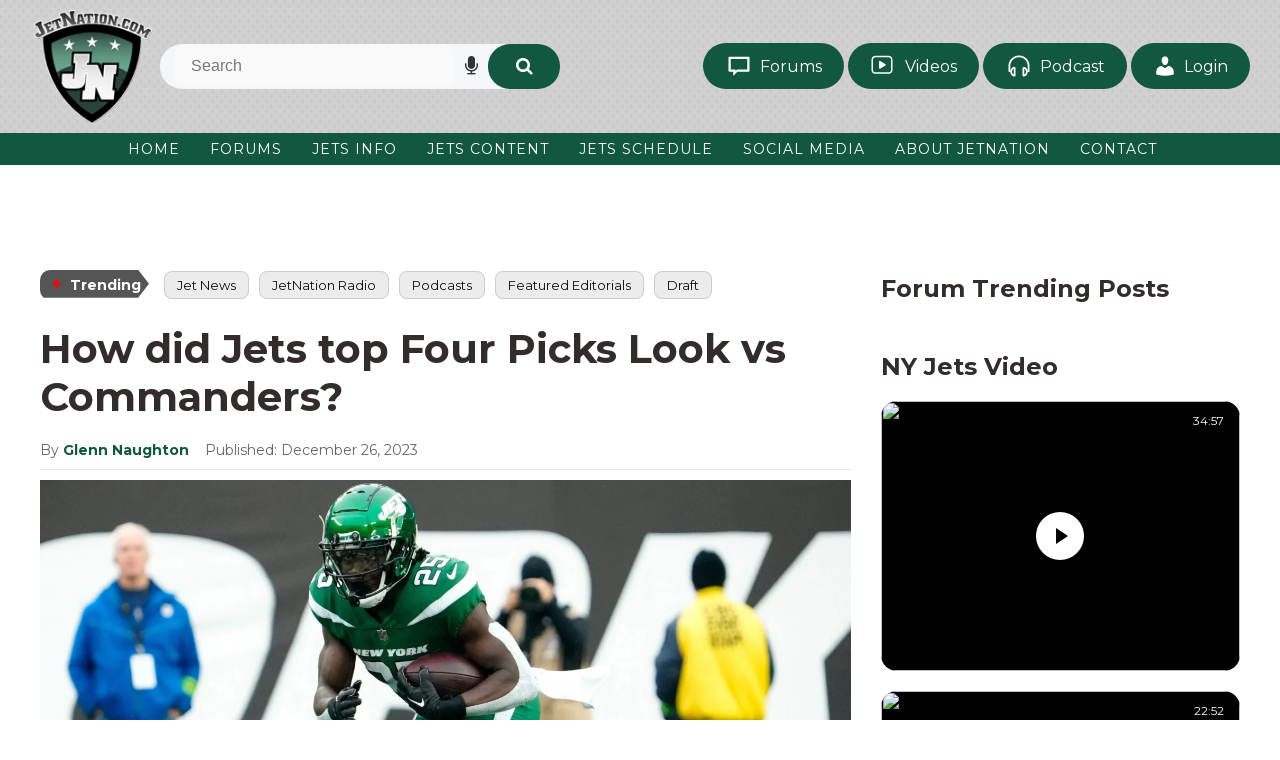

--- FILE ---
content_type: text/html; charset=UTF-8
request_url: https://www.jetnation.com/2023/12/26/how-did-jets-top-four-picks-look-vs-commanders/
body_size: 32413
content:
<!DOCTYPE html>
<html dir="ltr" lang="en-US">
<head><meta charset="UTF-8" /><script>if(navigator.userAgent.match(/MSIE|Internet Explorer/i)||navigator.userAgent.match(/Trident\/7\..*?rv:11/i)){var href=document.location.href;if(!href.match(/[?&]nowprocket/)){if(href.indexOf("?")==-1){if(href.indexOf("#")==-1){document.location.href=href+"?nowprocket=1"}else{document.location.href=href.replace("#","?nowprocket=1#")}}else{if(href.indexOf("#")==-1){document.location.href=href+"&nowprocket=1"}else{document.location.href=href.replace("#","&nowprocket=1#")}}}}</script><script>(()=>{class RocketLazyLoadScripts{constructor(){this.v="2.0.4",this.userEvents=["keydown","keyup","mousedown","mouseup","mousemove","mouseover","mouseout","touchmove","touchstart","touchend","touchcancel","wheel","click","dblclick","input"],this.attributeEvents=["onblur","onclick","oncontextmenu","ondblclick","onfocus","onmousedown","onmouseenter","onmouseleave","onmousemove","onmouseout","onmouseover","onmouseup","onmousewheel","onscroll","onsubmit"]}async t(){this.i(),this.o(),/iP(ad|hone)/.test(navigator.userAgent)&&this.h(),this.u(),this.l(this),this.m(),this.k(this),this.p(this),this._(),await Promise.all([this.R(),this.L()]),this.lastBreath=Date.now(),this.S(this),this.P(),this.D(),this.O(),this.M(),await this.C(this.delayedScripts.normal),await this.C(this.delayedScripts.defer),await this.C(this.delayedScripts.async),await this.T(),await this.F(),await this.j(),await this.A(),window.dispatchEvent(new Event("rocket-allScriptsLoaded")),this.everythingLoaded=!0,this.lastTouchEnd&&await new Promise(t=>setTimeout(t,500-Date.now()+this.lastTouchEnd)),this.I(),this.H(),this.U(),this.W()}i(){this.CSPIssue=sessionStorage.getItem("rocketCSPIssue"),document.addEventListener("securitypolicyviolation",t=>{this.CSPIssue||"script-src-elem"!==t.violatedDirective||"data"!==t.blockedURI||(this.CSPIssue=!0,sessionStorage.setItem("rocketCSPIssue",!0))},{isRocket:!0})}o(){window.addEventListener("pageshow",t=>{this.persisted=t.persisted,this.realWindowLoadedFired=!0},{isRocket:!0}),window.addEventListener("pagehide",()=>{this.onFirstUserAction=null},{isRocket:!0})}h(){let t;function e(e){t=e}window.addEventListener("touchstart",e,{isRocket:!0}),window.addEventListener("touchend",function i(o){o.changedTouches[0]&&t.changedTouches[0]&&Math.abs(o.changedTouches[0].pageX-t.changedTouches[0].pageX)<10&&Math.abs(o.changedTouches[0].pageY-t.changedTouches[0].pageY)<10&&o.timeStamp-t.timeStamp<200&&(window.removeEventListener("touchstart",e,{isRocket:!0}),window.removeEventListener("touchend",i,{isRocket:!0}),"INPUT"===o.target.tagName&&"text"===o.target.type||(o.target.dispatchEvent(new TouchEvent("touchend",{target:o.target,bubbles:!0})),o.target.dispatchEvent(new MouseEvent("mouseover",{target:o.target,bubbles:!0})),o.target.dispatchEvent(new PointerEvent("click",{target:o.target,bubbles:!0,cancelable:!0,detail:1,clientX:o.changedTouches[0].clientX,clientY:o.changedTouches[0].clientY})),event.preventDefault()))},{isRocket:!0})}q(t){this.userActionTriggered||("mousemove"!==t.type||this.firstMousemoveIgnored?"keyup"===t.type||"mouseover"===t.type||"mouseout"===t.type||(this.userActionTriggered=!0,this.onFirstUserAction&&this.onFirstUserAction()):this.firstMousemoveIgnored=!0),"click"===t.type&&t.preventDefault(),t.stopPropagation(),t.stopImmediatePropagation(),"touchstart"===this.lastEvent&&"touchend"===t.type&&(this.lastTouchEnd=Date.now()),"click"===t.type&&(this.lastTouchEnd=0),this.lastEvent=t.type,t.composedPath&&t.composedPath()[0].getRootNode()instanceof ShadowRoot&&(t.rocketTarget=t.composedPath()[0]),this.savedUserEvents.push(t)}u(){this.savedUserEvents=[],this.userEventHandler=this.q.bind(this),this.userEvents.forEach(t=>window.addEventListener(t,this.userEventHandler,{passive:!1,isRocket:!0})),document.addEventListener("visibilitychange",this.userEventHandler,{isRocket:!0})}U(){this.userEvents.forEach(t=>window.removeEventListener(t,this.userEventHandler,{passive:!1,isRocket:!0})),document.removeEventListener("visibilitychange",this.userEventHandler,{isRocket:!0}),this.savedUserEvents.forEach(t=>{(t.rocketTarget||t.target).dispatchEvent(new window[t.constructor.name](t.type,t))})}m(){const t="return false",e=Array.from(this.attributeEvents,t=>"data-rocket-"+t),i="["+this.attributeEvents.join("],[")+"]",o="[data-rocket-"+this.attributeEvents.join("],[data-rocket-")+"]",s=(e,i,o)=>{o&&o!==t&&(e.setAttribute("data-rocket-"+i,o),e["rocket"+i]=new Function("event",o),e.setAttribute(i,t))};new MutationObserver(t=>{for(const n of t)"attributes"===n.type&&(n.attributeName.startsWith("data-rocket-")||this.everythingLoaded?n.attributeName.startsWith("data-rocket-")&&this.everythingLoaded&&this.N(n.target,n.attributeName.substring(12)):s(n.target,n.attributeName,n.target.getAttribute(n.attributeName))),"childList"===n.type&&n.addedNodes.forEach(t=>{if(t.nodeType===Node.ELEMENT_NODE)if(this.everythingLoaded)for(const i of[t,...t.querySelectorAll(o)])for(const t of i.getAttributeNames())e.includes(t)&&this.N(i,t.substring(12));else for(const e of[t,...t.querySelectorAll(i)])for(const t of e.getAttributeNames())this.attributeEvents.includes(t)&&s(e,t,e.getAttribute(t))})}).observe(document,{subtree:!0,childList:!0,attributeFilter:[...this.attributeEvents,...e]})}I(){this.attributeEvents.forEach(t=>{document.querySelectorAll("[data-rocket-"+t+"]").forEach(e=>{this.N(e,t)})})}N(t,e){const i=t.getAttribute("data-rocket-"+e);i&&(t.setAttribute(e,i),t.removeAttribute("data-rocket-"+e))}k(t){Object.defineProperty(HTMLElement.prototype,"onclick",{get(){return this.rocketonclick||null},set(e){this.rocketonclick=e,this.setAttribute(t.everythingLoaded?"onclick":"data-rocket-onclick","this.rocketonclick(event)")}})}S(t){function e(e,i){let o=e[i];e[i]=null,Object.defineProperty(e,i,{get:()=>o,set(s){t.everythingLoaded?o=s:e["rocket"+i]=o=s}})}e(document,"onreadystatechange"),e(window,"onload"),e(window,"onpageshow");try{Object.defineProperty(document,"readyState",{get:()=>t.rocketReadyState,set(e){t.rocketReadyState=e},configurable:!0}),document.readyState="loading"}catch(t){console.log("WPRocket DJE readyState conflict, bypassing")}}l(t){this.originalAddEventListener=EventTarget.prototype.addEventListener,this.originalRemoveEventListener=EventTarget.prototype.removeEventListener,this.savedEventListeners=[],EventTarget.prototype.addEventListener=function(e,i,o){o&&o.isRocket||!t.B(e,this)&&!t.userEvents.includes(e)||t.B(e,this)&&!t.userActionTriggered||e.startsWith("rocket-")||t.everythingLoaded?t.originalAddEventListener.call(this,e,i,o):(t.savedEventListeners.push({target:this,remove:!1,type:e,func:i,options:o}),"mouseenter"!==e&&"mouseleave"!==e||t.originalAddEventListener.call(this,e,t.savedUserEvents.push,o))},EventTarget.prototype.removeEventListener=function(e,i,o){o&&o.isRocket||!t.B(e,this)&&!t.userEvents.includes(e)||t.B(e,this)&&!t.userActionTriggered||e.startsWith("rocket-")||t.everythingLoaded?t.originalRemoveEventListener.call(this,e,i,o):t.savedEventListeners.push({target:this,remove:!0,type:e,func:i,options:o})}}J(t,e){this.savedEventListeners=this.savedEventListeners.filter(i=>{let o=i.type,s=i.target||window;return e!==o||t!==s||(this.B(o,s)&&(i.type="rocket-"+o),this.$(i),!1)})}H(){EventTarget.prototype.addEventListener=this.originalAddEventListener,EventTarget.prototype.removeEventListener=this.originalRemoveEventListener,this.savedEventListeners.forEach(t=>this.$(t))}$(t){t.remove?this.originalRemoveEventListener.call(t.target,t.type,t.func,t.options):this.originalAddEventListener.call(t.target,t.type,t.func,t.options)}p(t){let e;function i(e){return t.everythingLoaded?e:e.split(" ").map(t=>"load"===t||t.startsWith("load.")?"rocket-jquery-load":t).join(" ")}function o(o){function s(e){const s=o.fn[e];o.fn[e]=o.fn.init.prototype[e]=function(){return this[0]===window&&t.userActionTriggered&&("string"==typeof arguments[0]||arguments[0]instanceof String?arguments[0]=i(arguments[0]):"object"==typeof arguments[0]&&Object.keys(arguments[0]).forEach(t=>{const e=arguments[0][t];delete arguments[0][t],arguments[0][i(t)]=e})),s.apply(this,arguments),this}}if(o&&o.fn&&!t.allJQueries.includes(o)){const e={DOMContentLoaded:[],"rocket-DOMContentLoaded":[]};for(const t in e)document.addEventListener(t,()=>{e[t].forEach(t=>t())},{isRocket:!0});o.fn.ready=o.fn.init.prototype.ready=function(i){function s(){parseInt(o.fn.jquery)>2?setTimeout(()=>i.bind(document)(o)):i.bind(document)(o)}return"function"==typeof i&&(t.realDomReadyFired?!t.userActionTriggered||t.fauxDomReadyFired?s():e["rocket-DOMContentLoaded"].push(s):e.DOMContentLoaded.push(s)),o([])},s("on"),s("one"),s("off"),t.allJQueries.push(o)}e=o}t.allJQueries=[],o(window.jQuery),Object.defineProperty(window,"jQuery",{get:()=>e,set(t){o(t)}})}P(){const t=new Map;document.write=document.writeln=function(e){const i=document.currentScript,o=document.createRange(),s=i.parentElement;let n=t.get(i);void 0===n&&(n=i.nextSibling,t.set(i,n));const c=document.createDocumentFragment();o.setStart(c,0),c.appendChild(o.createContextualFragment(e)),s.insertBefore(c,n)}}async R(){return new Promise(t=>{this.userActionTriggered?t():this.onFirstUserAction=t})}async L(){return new Promise(t=>{document.addEventListener("DOMContentLoaded",()=>{this.realDomReadyFired=!0,t()},{isRocket:!0})})}async j(){return this.realWindowLoadedFired?Promise.resolve():new Promise(t=>{window.addEventListener("load",t,{isRocket:!0})})}M(){this.pendingScripts=[];this.scriptsMutationObserver=new MutationObserver(t=>{for(const e of t)e.addedNodes.forEach(t=>{"SCRIPT"!==t.tagName||t.noModule||t.isWPRocket||this.pendingScripts.push({script:t,promise:new Promise(e=>{const i=()=>{const i=this.pendingScripts.findIndex(e=>e.script===t);i>=0&&this.pendingScripts.splice(i,1),e()};t.addEventListener("load",i,{isRocket:!0}),t.addEventListener("error",i,{isRocket:!0}),setTimeout(i,1e3)})})})}),this.scriptsMutationObserver.observe(document,{childList:!0,subtree:!0})}async F(){await this.X(),this.pendingScripts.length?(await this.pendingScripts[0].promise,await this.F()):this.scriptsMutationObserver.disconnect()}D(){this.delayedScripts={normal:[],async:[],defer:[]},document.querySelectorAll("script[type$=rocketlazyloadscript]").forEach(t=>{t.hasAttribute("data-rocket-src")?t.hasAttribute("async")&&!1!==t.async?this.delayedScripts.async.push(t):t.hasAttribute("defer")&&!1!==t.defer||"module"===t.getAttribute("data-rocket-type")?this.delayedScripts.defer.push(t):this.delayedScripts.normal.push(t):this.delayedScripts.normal.push(t)})}async _(){await this.L();let t=[];document.querySelectorAll("script[type$=rocketlazyloadscript][data-rocket-src]").forEach(e=>{let i=e.getAttribute("data-rocket-src");if(i&&!i.startsWith("data:")){i.startsWith("//")&&(i=location.protocol+i);try{const o=new URL(i).origin;o!==location.origin&&t.push({src:o,crossOrigin:e.crossOrigin||"module"===e.getAttribute("data-rocket-type")})}catch(t){}}}),t=[...new Map(t.map(t=>[JSON.stringify(t),t])).values()],this.Y(t,"preconnect")}async G(t){if(await this.K(),!0!==t.noModule||!("noModule"in HTMLScriptElement.prototype))return new Promise(e=>{let i;function o(){(i||t).setAttribute("data-rocket-status","executed"),e()}try{if(navigator.userAgent.includes("Firefox/")||""===navigator.vendor||this.CSPIssue)i=document.createElement("script"),[...t.attributes].forEach(t=>{let e=t.nodeName;"type"!==e&&("data-rocket-type"===e&&(e="type"),"data-rocket-src"===e&&(e="src"),i.setAttribute(e,t.nodeValue))}),t.text&&(i.text=t.text),t.nonce&&(i.nonce=t.nonce),i.hasAttribute("src")?(i.addEventListener("load",o,{isRocket:!0}),i.addEventListener("error",()=>{i.setAttribute("data-rocket-status","failed-network"),e()},{isRocket:!0}),setTimeout(()=>{i.isConnected||e()},1)):(i.text=t.text,o()),i.isWPRocket=!0,t.parentNode.replaceChild(i,t);else{const i=t.getAttribute("data-rocket-type"),s=t.getAttribute("data-rocket-src");i?(t.type=i,t.removeAttribute("data-rocket-type")):t.removeAttribute("type"),t.addEventListener("load",o,{isRocket:!0}),t.addEventListener("error",i=>{this.CSPIssue&&i.target.src.startsWith("data:")?(console.log("WPRocket: CSP fallback activated"),t.removeAttribute("src"),this.G(t).then(e)):(t.setAttribute("data-rocket-status","failed-network"),e())},{isRocket:!0}),s?(t.fetchPriority="high",t.removeAttribute("data-rocket-src"),t.src=s):t.src="data:text/javascript;base64,"+window.btoa(unescape(encodeURIComponent(t.text)))}}catch(i){t.setAttribute("data-rocket-status","failed-transform"),e()}});t.setAttribute("data-rocket-status","skipped")}async C(t){const e=t.shift();return e?(e.isConnected&&await this.G(e),this.C(t)):Promise.resolve()}O(){this.Y([...this.delayedScripts.normal,...this.delayedScripts.defer,...this.delayedScripts.async],"preload")}Y(t,e){this.trash=this.trash||[];let i=!0;var o=document.createDocumentFragment();t.forEach(t=>{const s=t.getAttribute&&t.getAttribute("data-rocket-src")||t.src;if(s&&!s.startsWith("data:")){const n=document.createElement("link");n.href=s,n.rel=e,"preconnect"!==e&&(n.as="script",n.fetchPriority=i?"high":"low"),t.getAttribute&&"module"===t.getAttribute("data-rocket-type")&&(n.crossOrigin=!0),t.crossOrigin&&(n.crossOrigin=t.crossOrigin),t.integrity&&(n.integrity=t.integrity),t.nonce&&(n.nonce=t.nonce),o.appendChild(n),this.trash.push(n),i=!1}}),document.head.appendChild(o)}W(){this.trash.forEach(t=>t.remove())}async T(){try{document.readyState="interactive"}catch(t){}this.fauxDomReadyFired=!0;try{await this.K(),this.J(document,"readystatechange"),document.dispatchEvent(new Event("rocket-readystatechange")),await this.K(),document.rocketonreadystatechange&&document.rocketonreadystatechange(),await this.K(),this.J(document,"DOMContentLoaded"),document.dispatchEvent(new Event("rocket-DOMContentLoaded")),await this.K(),this.J(window,"DOMContentLoaded"),window.dispatchEvent(new Event("rocket-DOMContentLoaded"))}catch(t){console.error(t)}}async A(){try{document.readyState="complete"}catch(t){}try{await this.K(),this.J(document,"readystatechange"),document.dispatchEvent(new Event("rocket-readystatechange")),await this.K(),document.rocketonreadystatechange&&document.rocketonreadystatechange(),await this.K(),this.J(window,"load"),window.dispatchEvent(new Event("rocket-load")),await this.K(),window.rocketonload&&window.rocketonload(),await this.K(),this.allJQueries.forEach(t=>t(window).trigger("rocket-jquery-load")),await this.K(),this.J(window,"pageshow");const t=new Event("rocket-pageshow");t.persisted=this.persisted,window.dispatchEvent(t),await this.K(),window.rocketonpageshow&&window.rocketonpageshow({persisted:this.persisted})}catch(t){console.error(t)}}async K(){Date.now()-this.lastBreath>45&&(await this.X(),this.lastBreath=Date.now())}async X(){return document.hidden?new Promise(t=>setTimeout(t)):new Promise(t=>requestAnimationFrame(t))}B(t,e){return e===document&&"readystatechange"===t||(e===document&&"DOMContentLoaded"===t||(e===window&&"DOMContentLoaded"===t||(e===window&&"load"===t||e===window&&"pageshow"===t)))}static run(){(new RocketLazyLoadScripts).t()}}RocketLazyLoadScripts.run()})();</script>

<!-- Global Site Tag (gtag.js) - Google Analytics -->
<link href="//www.googletagmanager.com" rel="dns-prefetch" />
<link href="https://www.google-analytics.com" rel="preconnect" crossorigin />
<script type="rocketlazyloadscript" data-rocket-src="https://www.googletagmanager.com/gtag/js?id=G-5YDYTCKW4K" async></script>
<script type="rocketlazyloadscript">
window.dataLayer = window.dataLayer || [];
function gtag(){dataLayer.push(arguments);}
gtag('js', new Date());
gtag('config', 'G-5YDYTCKW4K');
</script>
<meta name="viewport" content="width=device-width, initial-scale=1" />
<link data-minify="1" href="https://www.jetnation.com/wp-content/cache/min/1/wp-content/thesis/skins/jetsvtwo/css.css?ver=1769076383" rel="stylesheet" />
<!--  Start AdMetricsPro Head Code for jetnation.com -->
<script type="rocketlazyloadscript" id='HyDgbd_1s' data-rocket-src='https://prebidads.revcatch.com/ads.js' data-rocket-type='text/javascript' async></script> <script type="rocketlazyloadscript">(function(w,d,b,s,i){var cts=d.createElement(s);cts.async=true;cts.id='catchscript'; cts.dataset.appid=i;cts.src='https://app.protectsubrev.com/catch_rp.js?cb='+Math.random(); document.head.appendChild(cts); }) (window,document,'head','script','rc-rMUweg');</script>
<script type="rocketlazyloadscript" data-rocket-src='https://qd.admetricspro.com/js/jetnation/layout-loader.js'></script>
<!--  End AdMetricsPro Head Code for jetnation.com -->

<!--  Video Head Code for jetnation.com -->
<script type="rocketlazyloadscript">!function(n){if(!window.cnx){window.cnx={},window.cnx.cmd=[];var t=n.createElement('iframe');t.src='javascript:false'; t.style.display='none',t.onload=function(){var n=t.contentWindow.document,c=n.createElement('script');c.src='//cd.connatix.com/connatix.player.js?cid=3a9f82d0-4344-4f8d-ac0c-e1a0eb43a405&pid=20b18753-9b32-43de-95ad-33806e5e8d1a',c.setAttribute('async','1'),c.setAttribute('type','text/javascript'),n.body.appendChild(c)},n.head.appendChild(t)}}(document);</script>
<!--  Video Head Code for jetnation.com -->

<script type="rocketlazyloadscript" data-rocket-type='text/javascript'>!function(d,s,id){var js,fjs=d.getElementsByTagName(s)[0],p=/^http:/.test(d.location)?'http':'https';if(!d.getElementById(id)){js=d.createElement(s);js.id=id;js.src=p+'://static1.twitcount.com/js/twitcount.js';fjs.parentNode.insertBefore(js,fjs);}}(document, 'script', 'twitcount_plugins');</script>

<!-- Twitter conversion tracking base code -->
<script type="rocketlazyloadscript">
!function(e,t,n,s,u,a){e.twq||(s=e.twq=function(){s.exe?s.exe.apply(s,arguments):s.queue.push(arguments);
},s.version='1.1',s.queue=[],u=t.createElement(n),u.async=!0,u.src='https://static.ads-twitter.com/uwt.js',
a=t.getElementsByTagName(n)[0],a.parentNode.insertBefore(u,a))}(window,document,'script');
twq('config','oceeo');
</script>
<!-- End Twitter conversion tracking base code -->

<!-- Google Tag Manager -->
<script type="rocketlazyloadscript">(function(w,d,s,l,i){w[l]=w[l]||[];w[l].push({'gtm.start':
new Date().getTime(),event:'gtm.js'});var f=d.getElementsByTagName(s)[0],
j=d.createElement(s),dl=l!='dataLayer'?'&l='+l:'';j.async=true;j.src=
'https://www.googletagmanager.com/gtm.js?id='+i+dl;f.parentNode.insertBefore(j,f);
})(window,document,'script','dataLayer','GTM-5W5WTJNC');</script>
<!-- End Google Tag Manager -->

<!-- Hotjar Tracking Code for https://JetNation.com --> <script type="rocketlazyloadscript"> (function(h,o,t,j,a,r){ h.hj=h.hj||function(){(h.hj.q=h.hj.q||[]).push(arguments)}; h._hjSettings={hjid:6493845,hjsv:6}; a=o.getElementsByTagName('head')[0]; r=o.createElement('script');r.async=1; r.src=t+h._hjSettings.hjid+j+h._hjSettings.hjsv; a.appendChild(r); })(window,document,'https://static.hotjar.com/c/hotjar-','.js?sv='); </script>

<!-- Meta Pixel Code -->
<script type="rocketlazyloadscript">
!function(f,b,e,v,n,t,s)
{if(f.fbq)return;n=f.fbq=function(){n.callMethod?
n.callMethod.apply(n,arguments):n.queue.push(arguments)};
if(!f._fbq)f._fbq=n;n.push=n;n.loaded=!0;n.version='2.0';
n.queue=[];t=b.createElement(e);t.async=!0;
t.src=v;s=b.getElementsByTagName(e)[0];
s.parentNode.insertBefore(t,s)}(window, document,'script',
'https://connect.facebook.net/en_US/fbevents.js');
fbq('init', '607122840456127');
fbq('track', 'PageView');
</script>
<noscript><img height="1" width="1" style="display:none"
src="https://www.facebook.com/tr?id=607122840456127&ev=PageView&noscript=1"
/></noscript>
<!-- End Meta Pixel Code -->
<link href="http://feeds.feedburner.com/Jetnationcom" rel="alternate" type="application/rss+xml" title="JetNation.com &#8211; New York Jets Blog &#038; Forum feed" />
<link href="https://www.jetnation.com/xmlrpc.php" rel="pingback" />
<link href="https://www.jetnation.com/wp-content/uploads/2018/10/jetnation-favicon.png" rel="shortcut icon" />
<link rel="preconnect" href="https://fonts.googleapis.com">
<link rel="preconnect" href="https://fonts.gstatic.com" crossorigin>

<link data-minify="1" rel="stylesheet" href="https://www.jetnation.com/wp-content/cache/min/1/ajax/libs/font-awesome/4.7.0/css/font-awesome.min.css?ver=1769076383" crossorigin="anonymous" referrerpolicy="no-referrer" />
<title>How did Jets top Four Picks Look vs Commanders?</title>
<link data-rocket-prefetch href="http://feeds.feedburner.com" rel="dns-prefetch">
<link data-rocket-prefetch href="https://fonts.googleapis.com" rel="dns-prefetch">
<link data-rocket-prefetch href="https://stats.wp.com" rel="dns-prefetch">
<link data-rocket-prefetch href="https://widgets.wp.com" rel="dns-prefetch">
<link data-rocket-preload as="style" href="https://fonts.googleapis.com/css2?family=Montserrat:ital,wght@0,100..900;1,100..900&#038;display=swap" rel="preload">
<link href="https://fonts.googleapis.com/css2?family=Montserrat:ital,wght@0,100..900;1,100..900&#038;display=swap" media="print" onload="this.media=&#039;all&#039;" rel="stylesheet">
<noscript data-wpr-hosted-gf-parameters=""><link rel="stylesheet" href="https://fonts.googleapis.com/css2?family=Montserrat:ital,wght@0,100..900;1,100..900&#038;display=swap"></noscript><link rel="preload" data-rocket-preload as="image" href="https://www.jetnation.com/wp-content/uploads/2023/12/Abanikanda-vs-Wash.jpg" imagesrcset="https://www.jetnation.com/wp-content/uploads/2023/12/Abanikanda-vs-Wash.jpg 2430w, https://www.jetnation.com/wp-content/uploads/2023/12/Abanikanda-vs-Wash-300x200.jpg 300w, https://www.jetnation.com/wp-content/uploads/2023/12/Abanikanda-vs-Wash-768x512.jpg 768w, https://www.jetnation.com/wp-content/uploads/2023/12/Abanikanda-vs-Wash-1024x683.jpg 1024w, https://www.jetnation.com/wp-content/uploads/2023/12/Abanikanda-vs-Wash-1536x1024.jpg 1536w, https://www.jetnation.com/wp-content/uploads/2023/12/Abanikanda-vs-Wash-2048x1365.jpg 2048w, https://www.jetnation.com/wp-content/uploads/2023/12/Abanikanda-vs-Wash-600x400.jpg 600w" imagesizes="(max-width: 2430px) 100vw, 2430px" fetchpriority="high">

		<!-- All in One SEO Pro 4.9.3 - aioseo.com -->
	<meta name="description" content="The Jets top four picks saw their most extensive action of the season this Sunday against the Commanders and there were several encouraging performances." />
	<meta name="robots" content="max-image-preview:large" />
	<meta name="author" content="Glenn Naughton"/>
	<link rel="canonical" href="https://www.jetnation.com/2023/12/26/how-did-jets-top-four-picks-look-vs-commanders/" />
	<meta name="generator" content="All in One SEO Pro (AIOSEO) 4.9.3" />
		<meta property="og:locale" content="en_US" />
		<meta property="og:site_name" content="JetNation.com - New York Jets Blog &amp; Forum" />
		<meta property="og:type" content="article" />
		<meta property="og:title" content="How did Jets top Four Picks Look vs Commanders?" />
		<meta property="og:description" content="For the first time this season, the New York Jets top four picks got on the field in extensive action to see what they could do.  How&#039;d that work out in Gang Green&#039;s 30-28 victory? Edge Will McDonald:  The Jets top pick has  been flashing of late, picking up a sack and a half over his previous two games.  He played just 13 snaps against the Commanders with 8 of those coming as a pass rusher.  He showed off his patented spin move and came away with two pressures on the 8 attempts.  McDonald also lost a chance or two" />
		<meta property="og:url" content="https://www.jetnation.com/2023/12/26/how-did-jets-top-four-picks-look-vs-commanders/" />
		<meta property="article:published_time" content="2023-12-26T11:12:14+00:00" />
		<meta property="article:modified_time" content="2023-12-26T11:12:14+00:00" />
		<meta property="article:publisher" content="https://facebook.com/JetNation" />
		<meta name="twitter:card" content="summary" />
		<meta name="twitter:site" content="@JetNation" />
		<meta name="twitter:title" content="How did Jets top Four Picks Look vs Commanders?" />
		<meta name="twitter:description" content="For the first time this season, the New York Jets top four picks got on the field in extensive action to see what they could do.  How&#039;d that work out in Gang Green&#039;s 30-28 victory? Edge Will McDonald:  The Jets top pick has  been flashing of late, picking up a sack and a half over his previous two games.  He played just 13 snaps against the Commanders with 8 of those coming as a pass rusher.  He showed off his patented spin move and came away with two pressures on the 8 attempts.  McDonald also lost a chance or two" />
		<meta name="twitter:creator" content="@JetNation" />
		<meta name="twitter:label1" content="Written by" />
		<meta name="twitter:data1" content="Glenn Naughton" />
		<meta name="twitter:label2" content="Est. reading time" />
		<meta name="twitter:data2" content="2 minutes" />
		<script type="application/ld+json" class="aioseo-schema">
			{"@context":"https:\/\/schema.org","@graph":[{"@type":"BreadcrumbList","@id":"https:\/\/www.jetnation.com\/2023\/12\/26\/how-did-jets-top-four-picks-look-vs-commanders\/#breadcrumblist","itemListElement":[{"@type":"ListItem","@id":"https:\/\/www.jetnation.com#listItem","position":1,"name":"Home","item":"https:\/\/www.jetnation.com","nextItem":{"@type":"ListItem","@id":"https:\/\/www.jetnation.com\/category\/featured-editorials\/#listItem","name":"Featured Editorials"}},{"@type":"ListItem","@id":"https:\/\/www.jetnation.com\/category\/featured-editorials\/#listItem","position":2,"name":"Featured Editorials","item":"https:\/\/www.jetnation.com\/category\/featured-editorials\/","nextItem":{"@type":"ListItem","@id":"https:\/\/www.jetnation.com\/2023\/12\/26\/how-did-jets-top-four-picks-look-vs-commanders\/#listItem","name":"How did Jets top Four Picks Look vs Commanders?"},"previousItem":{"@type":"ListItem","@id":"https:\/\/www.jetnation.com#listItem","name":"Home"}},{"@type":"ListItem","@id":"https:\/\/www.jetnation.com\/2023\/12\/26\/how-did-jets-top-four-picks-look-vs-commanders\/#listItem","position":3,"name":"How did Jets top Four Picks Look vs Commanders?","previousItem":{"@type":"ListItem","@id":"https:\/\/www.jetnation.com\/category\/featured-editorials\/#listItem","name":"Featured Editorials"}}]},{"@type":"NewsArticle","@id":"https:\/\/www.jetnation.com\/2023\/12\/26\/how-did-jets-top-four-picks-look-vs-commanders\/#newsarticle","name":"How did Jets top Four Picks Look vs Commanders?","headline":"How did Jets top Four Picks Look vs Commanders?","author":{"@id":"https:\/\/www.jetnation.com\/author\/glenn-naughton\/#author"},"publisher":{"@id":"https:\/\/www.jetnation.com\/#organization"},"image":{"@type":"ImageObject","url":"https:\/\/www.jetnation.com\/wp-content\/uploads\/2023\/12\/Abanikanda-vs-Wash.jpg","width":2430,"height":1620,"caption":"New York Jets running back Israel Abanikanda (25) keeps going after breaking a tackle by a Washington Commanders defenseman, at MetLife Stadium, Sunday December 24, 2023."},"datePublished":"2023-12-26T07:12:14-04:00","dateModified":"2023-12-26T07:12:14-04:00","inLanguage":"en-US","mainEntityOfPage":{"@id":"https:\/\/www.jetnation.com\/2023\/12\/26\/how-did-jets-top-four-picks-look-vs-commanders\/#webpage"},"isPartOf":{"@id":"https:\/\/www.jetnation.com\/2023\/12\/26\/how-did-jets-top-four-picks-look-vs-commanders\/#webpage"},"articleSection":"Featured Editorials","dateline":"Published on December 26, 2023."},{"@type":"Organization","@id":"https:\/\/www.jetnation.com\/#organization","name":"JetNation","description":"The largest independent community of NY Jets fans on the web.","url":"https:\/\/www.jetnation.com\/","email":"info@JetNation.com","telephone":"+12018448693","logo":{"@type":"ImageObject","url":"https:\/\/www.jetnation.com\/wp-content\/uploads\/2019\/08\/jetnation.jpg","@id":"https:\/\/www.jetnation.com\/2023\/12\/26\/how-did-jets-top-four-picks-look-vs-commanders\/#organizationLogo","width":400,"height":400,"caption":"jetnation"},"image":{"@id":"https:\/\/www.jetnation.com\/2023\/12\/26\/how-did-jets-top-four-picks-look-vs-commanders\/#organizationLogo"},"sameAs":["https:\/\/facebook.com\/JetNation","https:\/\/twitter.com\/JetNation","https:\/\/instagram.com\/jetnation","https:\/\/www.youtube.com\/jetnation"],"address":{"@id":"https:\/\/www.jetnation.com\/#postaladdress","@type":"PostalAddress","streetAddress":"1385 Highway # 35, Suite 327","postalCode":"07748","addressLocality":"Middletown","addressRegion":"NJ","addressCountry":"US"}},{"@type":"Person","@id":"https:\/\/www.jetnation.com\/author\/glenn-naughton\/#author","url":"https:\/\/www.jetnation.com\/author\/glenn-naughton\/","name":"Glenn Naughton","image":{"@type":"ImageObject","url":"https:\/\/secure.gravatar.com\/avatar\/e5cf6c9a61495b5a9fc471b02c6876c7c4baf0156e4d92758626dd3586938f6c?s=96&d=mm&r=pg"}},{"@type":"WebPage","@id":"https:\/\/www.jetnation.com\/2023\/12\/26\/how-did-jets-top-four-picks-look-vs-commanders\/#webpage","url":"https:\/\/www.jetnation.com\/2023\/12\/26\/how-did-jets-top-four-picks-look-vs-commanders\/","name":"How did Jets top Four Picks Look vs Commanders?","description":"The Jets top four picks saw their most extensive action of the season this Sunday against the Commanders and there were several encouraging performances.","inLanguage":"en-US","isPartOf":{"@id":"https:\/\/www.jetnation.com\/#website"},"breadcrumb":{"@id":"https:\/\/www.jetnation.com\/2023\/12\/26\/how-did-jets-top-four-picks-look-vs-commanders\/#breadcrumblist"},"author":{"@id":"https:\/\/www.jetnation.com\/author\/glenn-naughton\/#author"},"creator":{"@id":"https:\/\/www.jetnation.com\/author\/glenn-naughton\/#author"},"image":{"@type":"ImageObject","url":"https:\/\/www.jetnation.com\/wp-content\/uploads\/2023\/12\/Abanikanda-vs-Wash.jpg","@id":"https:\/\/www.jetnation.com\/2023\/12\/26\/how-did-jets-top-four-picks-look-vs-commanders\/#mainImage","width":2430,"height":1620,"caption":"New York Jets running back Israel Abanikanda (25) keeps going after breaking a tackle by a Washington Commanders defenseman, at MetLife Stadium, Sunday December 24, 2023."},"primaryImageOfPage":{"@id":"https:\/\/www.jetnation.com\/2023\/12\/26\/how-did-jets-top-four-picks-look-vs-commanders\/#mainImage"},"datePublished":"2023-12-26T07:12:14-04:00","dateModified":"2023-12-26T07:12:14-04:00"},{"@type":"WebSite","@id":"https:\/\/www.jetnation.com\/#website","url":"https:\/\/www.jetnation.com\/","name":"JetNation.com - New York Jets Blog & Forum","description":"The largest independent community of NY Jets fans on the web.","inLanguage":"en-US","publisher":{"@id":"https:\/\/www.jetnation.com\/#organization"}}]}
		</script>
		<!-- All in One SEO Pro -->

<script type="rocketlazyloadscript">window._wca = window._wca || [];</script>

<!-- Easy Social Share Buttons for WordPress v.10.8 https://socialsharingplugin.com -->
<meta property="og:image" content="https://www.jetnation.com/wp-content/uploads/2023/12/Abanikanda-vs-Wash.jpg" />
<meta property="og:image:secure_url" content="https://www.jetnation.com/wp-content/uploads/2023/12/Abanikanda-vs-Wash.jpg" />
<!-- / Easy Social Share Buttons for WordPress -->
<meta name="twitter:image" content="https://www.jetnation.com/wp-content/uploads/2023/12/Abanikanda-vs-Wash.jpg" />
<link rel="amphtml" href="https://www.jetnation.com/2023/12/26/how-did-jets-top-four-picks-look-vs-commanders/amp/" /><meta name="generator" content="AMP for WP 1.1.11"/><link rel='dns-prefetch' href='//stats.wp.com' />
<link rel='dns-prefetch' href='//maxcdn.bootstrapcdn.com' />
<link rel='dns-prefetch' href='//widgets.wp.com' />
<link rel='dns-prefetch' href='//s0.wp.com' />
<link rel='dns-prefetch' href='//0.gravatar.com' />
<link rel='dns-prefetch' href='//1.gravatar.com' />
<link rel='dns-prefetch' href='//2.gravatar.com' />
<link href='https://fonts.gstatic.com' crossorigin rel='preconnect' />
<link rel="alternate" title="oEmbed (JSON)" type="application/json+oembed" href="https://www.jetnation.com/wp-json/oembed/1.0/embed?url=https%3A%2F%2Fwww.jetnation.com%2F2023%2F12%2F26%2Fhow-did-jets-top-four-picks-look-vs-commanders%2F" />
<link rel="alternate" title="oEmbed (XML)" type="text/xml+oembed" href="https://www.jetnation.com/wp-json/oembed/1.0/embed?url=https%3A%2F%2Fwww.jetnation.com%2F2023%2F12%2F26%2Fhow-did-jets-top-four-picks-look-vs-commanders%2F&#038;format=xml" />
<link rel='stylesheet' id='sbi_styles-css' href='https://www.jetnation.com/wp-content/plugins/instagram-feed/css/sbi-styles.min.css?ver=6.10.0' type='text/css' media='all' />
<style id='wp-emoji-styles-inline-css' type='text/css'>

	img.wp-smiley, img.emoji {
		display: inline !important;
		border: none !important;
		box-shadow: none !important;
		height: 1em !important;
		width: 1em !important;
		margin: 0 0.07em !important;
		vertical-align: -0.1em !important;
		background: none !important;
		padding: 0 !important;
	}
/*# sourceURL=wp-emoji-styles-inline-css */
</style>
<link rel='stylesheet' id='wp-block-library-css' href='https://www.jetnation.com/wp-includes/css/dist/block-library/style.min.css?ver=1fb7164380d7776ef578a7f9e41a7a89' type='text/css' media='all' />
<style id='wp-block-heading-inline-css' type='text/css'>
h1:where(.wp-block-heading).has-background,h2:where(.wp-block-heading).has-background,h3:where(.wp-block-heading).has-background,h4:where(.wp-block-heading).has-background,h5:where(.wp-block-heading).has-background,h6:where(.wp-block-heading).has-background{padding:1.25em 2.375em}h1.has-text-align-left[style*=writing-mode]:where([style*=vertical-lr]),h1.has-text-align-right[style*=writing-mode]:where([style*=vertical-rl]),h2.has-text-align-left[style*=writing-mode]:where([style*=vertical-lr]),h2.has-text-align-right[style*=writing-mode]:where([style*=vertical-rl]),h3.has-text-align-left[style*=writing-mode]:where([style*=vertical-lr]),h3.has-text-align-right[style*=writing-mode]:where([style*=vertical-rl]),h4.has-text-align-left[style*=writing-mode]:where([style*=vertical-lr]),h4.has-text-align-right[style*=writing-mode]:where([style*=vertical-rl]),h5.has-text-align-left[style*=writing-mode]:where([style*=vertical-lr]),h5.has-text-align-right[style*=writing-mode]:where([style*=vertical-rl]),h6.has-text-align-left[style*=writing-mode]:where([style*=vertical-lr]),h6.has-text-align-right[style*=writing-mode]:where([style*=vertical-rl]){rotate:180deg}
/*# sourceURL=https://www.jetnation.com/wp-includes/blocks/heading/style.min.css */
</style>
<style id='wp-block-spacer-inline-css' type='text/css'>
.wp-block-spacer{clear:both}
/*# sourceURL=https://www.jetnation.com/wp-includes/blocks/spacer/style.min.css */
</style>
<link data-minify="1" rel='stylesheet' id='aioseo-eeat/css/src/vue/standalone/blocks/author-bio/global.scss-css' href='https://www.jetnation.com/wp-content/cache/min/1/wp-content/plugins/aioseo-eeat/dist/Pro/assets/css/author-bio/global.lvru5eV8.css?ver=1769076388' type='text/css' media='all' />
<style id='global-styles-inline-css' type='text/css'>
:root{--wp--preset--aspect-ratio--square: 1;--wp--preset--aspect-ratio--4-3: 4/3;--wp--preset--aspect-ratio--3-4: 3/4;--wp--preset--aspect-ratio--3-2: 3/2;--wp--preset--aspect-ratio--2-3: 2/3;--wp--preset--aspect-ratio--16-9: 16/9;--wp--preset--aspect-ratio--9-16: 9/16;--wp--preset--color--black: #000000;--wp--preset--color--cyan-bluish-gray: #abb8c3;--wp--preset--color--white: #ffffff;--wp--preset--color--pale-pink: #f78da7;--wp--preset--color--vivid-red: #cf2e2e;--wp--preset--color--luminous-vivid-orange: #ff6900;--wp--preset--color--luminous-vivid-amber: #fcb900;--wp--preset--color--light-green-cyan: #7bdcb5;--wp--preset--color--vivid-green-cyan: #00d084;--wp--preset--color--pale-cyan-blue: #8ed1fc;--wp--preset--color--vivid-cyan-blue: #0693e3;--wp--preset--color--vivid-purple: #9b51e0;--wp--preset--gradient--vivid-cyan-blue-to-vivid-purple: linear-gradient(135deg,rgb(6,147,227) 0%,rgb(155,81,224) 100%);--wp--preset--gradient--light-green-cyan-to-vivid-green-cyan: linear-gradient(135deg,rgb(122,220,180) 0%,rgb(0,208,130) 100%);--wp--preset--gradient--luminous-vivid-amber-to-luminous-vivid-orange: linear-gradient(135deg,rgb(252,185,0) 0%,rgb(255,105,0) 100%);--wp--preset--gradient--luminous-vivid-orange-to-vivid-red: linear-gradient(135deg,rgb(255,105,0) 0%,rgb(207,46,46) 100%);--wp--preset--gradient--very-light-gray-to-cyan-bluish-gray: linear-gradient(135deg,rgb(238,238,238) 0%,rgb(169,184,195) 100%);--wp--preset--gradient--cool-to-warm-spectrum: linear-gradient(135deg,rgb(74,234,220) 0%,rgb(151,120,209) 20%,rgb(207,42,186) 40%,rgb(238,44,130) 60%,rgb(251,105,98) 80%,rgb(254,248,76) 100%);--wp--preset--gradient--blush-light-purple: linear-gradient(135deg,rgb(255,206,236) 0%,rgb(152,150,240) 100%);--wp--preset--gradient--blush-bordeaux: linear-gradient(135deg,rgb(254,205,165) 0%,rgb(254,45,45) 50%,rgb(107,0,62) 100%);--wp--preset--gradient--luminous-dusk: linear-gradient(135deg,rgb(255,203,112) 0%,rgb(199,81,192) 50%,rgb(65,88,208) 100%);--wp--preset--gradient--pale-ocean: linear-gradient(135deg,rgb(255,245,203) 0%,rgb(182,227,212) 50%,rgb(51,167,181) 100%);--wp--preset--gradient--electric-grass: linear-gradient(135deg,rgb(202,248,128) 0%,rgb(113,206,126) 100%);--wp--preset--gradient--midnight: linear-gradient(135deg,rgb(2,3,129) 0%,rgb(40,116,252) 100%);--wp--preset--font-size--small: 13px;--wp--preset--font-size--medium: 20px;--wp--preset--font-size--large: 36px;--wp--preset--font-size--x-large: 42px;--wp--preset--spacing--20: 0.44rem;--wp--preset--spacing--30: 0.67rem;--wp--preset--spacing--40: 1rem;--wp--preset--spacing--50: 1.5rem;--wp--preset--spacing--60: 2.25rem;--wp--preset--spacing--70: 3.38rem;--wp--preset--spacing--80: 5.06rem;--wp--preset--shadow--natural: 6px 6px 9px rgba(0, 0, 0, 0.2);--wp--preset--shadow--deep: 12px 12px 50px rgba(0, 0, 0, 0.4);--wp--preset--shadow--sharp: 6px 6px 0px rgba(0, 0, 0, 0.2);--wp--preset--shadow--outlined: 6px 6px 0px -3px rgb(255, 255, 255), 6px 6px rgb(0, 0, 0);--wp--preset--shadow--crisp: 6px 6px 0px rgb(0, 0, 0);}:where(.is-layout-flex){gap: 0.5em;}:where(.is-layout-grid){gap: 0.5em;}body .is-layout-flex{display: flex;}.is-layout-flex{flex-wrap: wrap;align-items: center;}.is-layout-flex > :is(*, div){margin: 0;}body .is-layout-grid{display: grid;}.is-layout-grid > :is(*, div){margin: 0;}:where(.wp-block-columns.is-layout-flex){gap: 2em;}:where(.wp-block-columns.is-layout-grid){gap: 2em;}:where(.wp-block-post-template.is-layout-flex){gap: 1.25em;}:where(.wp-block-post-template.is-layout-grid){gap: 1.25em;}.has-black-color{color: var(--wp--preset--color--black) !important;}.has-cyan-bluish-gray-color{color: var(--wp--preset--color--cyan-bluish-gray) !important;}.has-white-color{color: var(--wp--preset--color--white) !important;}.has-pale-pink-color{color: var(--wp--preset--color--pale-pink) !important;}.has-vivid-red-color{color: var(--wp--preset--color--vivid-red) !important;}.has-luminous-vivid-orange-color{color: var(--wp--preset--color--luminous-vivid-orange) !important;}.has-luminous-vivid-amber-color{color: var(--wp--preset--color--luminous-vivid-amber) !important;}.has-light-green-cyan-color{color: var(--wp--preset--color--light-green-cyan) !important;}.has-vivid-green-cyan-color{color: var(--wp--preset--color--vivid-green-cyan) !important;}.has-pale-cyan-blue-color{color: var(--wp--preset--color--pale-cyan-blue) !important;}.has-vivid-cyan-blue-color{color: var(--wp--preset--color--vivid-cyan-blue) !important;}.has-vivid-purple-color{color: var(--wp--preset--color--vivid-purple) !important;}.has-black-background-color{background-color: var(--wp--preset--color--black) !important;}.has-cyan-bluish-gray-background-color{background-color: var(--wp--preset--color--cyan-bluish-gray) !important;}.has-white-background-color{background-color: var(--wp--preset--color--white) !important;}.has-pale-pink-background-color{background-color: var(--wp--preset--color--pale-pink) !important;}.has-vivid-red-background-color{background-color: var(--wp--preset--color--vivid-red) !important;}.has-luminous-vivid-orange-background-color{background-color: var(--wp--preset--color--luminous-vivid-orange) !important;}.has-luminous-vivid-amber-background-color{background-color: var(--wp--preset--color--luminous-vivid-amber) !important;}.has-light-green-cyan-background-color{background-color: var(--wp--preset--color--light-green-cyan) !important;}.has-vivid-green-cyan-background-color{background-color: var(--wp--preset--color--vivid-green-cyan) !important;}.has-pale-cyan-blue-background-color{background-color: var(--wp--preset--color--pale-cyan-blue) !important;}.has-vivid-cyan-blue-background-color{background-color: var(--wp--preset--color--vivid-cyan-blue) !important;}.has-vivid-purple-background-color{background-color: var(--wp--preset--color--vivid-purple) !important;}.has-black-border-color{border-color: var(--wp--preset--color--black) !important;}.has-cyan-bluish-gray-border-color{border-color: var(--wp--preset--color--cyan-bluish-gray) !important;}.has-white-border-color{border-color: var(--wp--preset--color--white) !important;}.has-pale-pink-border-color{border-color: var(--wp--preset--color--pale-pink) !important;}.has-vivid-red-border-color{border-color: var(--wp--preset--color--vivid-red) !important;}.has-luminous-vivid-orange-border-color{border-color: var(--wp--preset--color--luminous-vivid-orange) !important;}.has-luminous-vivid-amber-border-color{border-color: var(--wp--preset--color--luminous-vivid-amber) !important;}.has-light-green-cyan-border-color{border-color: var(--wp--preset--color--light-green-cyan) !important;}.has-vivid-green-cyan-border-color{border-color: var(--wp--preset--color--vivid-green-cyan) !important;}.has-pale-cyan-blue-border-color{border-color: var(--wp--preset--color--pale-cyan-blue) !important;}.has-vivid-cyan-blue-border-color{border-color: var(--wp--preset--color--vivid-cyan-blue) !important;}.has-vivid-purple-border-color{border-color: var(--wp--preset--color--vivid-purple) !important;}.has-vivid-cyan-blue-to-vivid-purple-gradient-background{background: var(--wp--preset--gradient--vivid-cyan-blue-to-vivid-purple) !important;}.has-light-green-cyan-to-vivid-green-cyan-gradient-background{background: var(--wp--preset--gradient--light-green-cyan-to-vivid-green-cyan) !important;}.has-luminous-vivid-amber-to-luminous-vivid-orange-gradient-background{background: var(--wp--preset--gradient--luminous-vivid-amber-to-luminous-vivid-orange) !important;}.has-luminous-vivid-orange-to-vivid-red-gradient-background{background: var(--wp--preset--gradient--luminous-vivid-orange-to-vivid-red) !important;}.has-very-light-gray-to-cyan-bluish-gray-gradient-background{background: var(--wp--preset--gradient--very-light-gray-to-cyan-bluish-gray) !important;}.has-cool-to-warm-spectrum-gradient-background{background: var(--wp--preset--gradient--cool-to-warm-spectrum) !important;}.has-blush-light-purple-gradient-background{background: var(--wp--preset--gradient--blush-light-purple) !important;}.has-blush-bordeaux-gradient-background{background: var(--wp--preset--gradient--blush-bordeaux) !important;}.has-luminous-dusk-gradient-background{background: var(--wp--preset--gradient--luminous-dusk) !important;}.has-pale-ocean-gradient-background{background: var(--wp--preset--gradient--pale-ocean) !important;}.has-electric-grass-gradient-background{background: var(--wp--preset--gradient--electric-grass) !important;}.has-midnight-gradient-background{background: var(--wp--preset--gradient--midnight) !important;}.has-small-font-size{font-size: var(--wp--preset--font-size--small) !important;}.has-medium-font-size{font-size: var(--wp--preset--font-size--medium) !important;}.has-large-font-size{font-size: var(--wp--preset--font-size--large) !important;}.has-x-large-font-size{font-size: var(--wp--preset--font-size--x-large) !important;}
/*# sourceURL=global-styles-inline-css */
</style>

<link data-minify="1" rel='stylesheet' id='custom woocom style-css' href='https://www.jetnation.com/wp-content/cache/min/1/wp-content/plugins/custom-woocommerce-template/assets/css/custom-style.css?ver=1769076384' type='text/css' media='all' />
<link data-minify="1" rel='stylesheet' id='woocommerce-layout-css' href='https://www.jetnation.com/wp-content/cache/min/1/wp-content/plugins/woocommerce/assets/css/woocommerce-layout.css?ver=1769076384' type='text/css' media='all' />
<style id='woocommerce-layout-inline-css' type='text/css'>

	.infinite-scroll .woocommerce-pagination {
		display: none;
	}
/*# sourceURL=woocommerce-layout-inline-css */
</style>
<link data-minify="1" rel='stylesheet' id='woocommerce-smallscreen-css' href='https://www.jetnation.com/wp-content/cache/min/1/wp-content/plugins/woocommerce/assets/css/woocommerce-smallscreen.css?ver=1769076384' type='text/css' media='only screen and (max-width: 768px)' />
<link data-minify="1" rel='stylesheet' id='woocommerce-general-css' href='https://www.jetnation.com/wp-content/cache/min/1/wp-content/plugins/woocommerce/assets/css/woocommerce.css?ver=1769076384' type='text/css' media='all' />
<style id='woocommerce-inline-inline-css' type='text/css'>
.woocommerce form .form-row .required { visibility: visible; }
/*# sourceURL=woocommerce-inline-inline-css */
</style>
<link data-minify="1" rel='stylesheet' id='dashicons-css' href='https://www.jetnation.com/wp-content/cache/min/1/wp-includes/css/dashicons.min.css?ver=1769076384' type='text/css' media='all' />
<link rel='stylesheet' id='cff-css' href='https://www.jetnation.com/wp-content/plugins/custom-facebook-feed/assets/css/cff-style.min.css?ver=4.3.4' type='text/css' media='all' />
<link data-minify="1" rel='stylesheet' id='sb-font-awesome-css' href='https://www.jetnation.com/wp-content/cache/min/1/font-awesome/4.7.0/css/font-awesome.min.css?ver=1769076384' type='text/css' media='all' />
<link data-minify="1" rel='stylesheet' id='jetpack_likes-css' href='https://www.jetnation.com/wp-content/cache/min/1/wp-content/plugins/jetpack/modules/likes/style.css?ver=1769076384' type='text/css' media='all' />
<link rel='stylesheet' id='essb-social-profiles-css' href='https://www.jetnation.com/wp-content/plugins/easy-social-share-buttons3/lib/modules/social-followers-counter/assets/social-profiles.min.css?ver=10.8' type='text/css' media='all' />
<link rel='stylesheet' id='easy-social-share-buttons-css' href='https://www.jetnation.com/wp-content/plugins/easy-social-share-buttons3/assets/css/easy-social-share-buttons.min.css?ver=10.8' type='text/css' media='all' />
<style id='easy-social-share-buttons-inline-css' type='text/css'>
.essb_links .essb_link_mastodon { --essb-network: #6364ff;}
/*# sourceURL=easy-social-share-buttons-inline-css */
</style>
<link data-minify="1" rel='stylesheet' id='sharedaddy-css' href='https://www.jetnation.com/wp-content/cache/min/1/wp-content/plugins/jetpack/modules/sharedaddy/sharing.css?ver=1769076384' type='text/css' media='all' />
<link data-minify="1" rel='stylesheet' id='social-logos-css' href='https://www.jetnation.com/wp-content/cache/min/1/wp-content/plugins/jetpack/_inc/social-logos/social-logos.min.css?ver=1769076384' type='text/css' media='all' />
<script type="text/javascript" src="https://www.jetnation.com/wp-includes/js/jquery/jquery.min.js?ver=3.7.1" id="jquery-core-js"></script>
<script type="text/javascript" src="https://www.jetnation.com/wp-includes/js/jquery/jquery-migrate.min.js?ver=3.4.1" id="jquery-migrate-js"></script>
<script type="text/javascript" src="https://www.jetnation.com/wp-content/plugins/woocommerce/assets/js/jquery-blockui/jquery.blockUI.min.js?ver=2.7.0-wc.10.4.3" id="wc-jquery-blockui-js" defer="defer" data-wp-strategy="defer"></script>
<script type="text/javascript" id="wc-add-to-cart-js-extra">
/* <![CDATA[ */
var wc_add_to_cart_params = {"ajax_url":"/wp-admin/admin-ajax.php","wc_ajax_url":"/?wc-ajax=%%endpoint%%","i18n_view_cart":"View cart","cart_url":"https://www.jetnation.com/cart/","is_cart":"","cart_redirect_after_add":"no"};
//# sourceURL=wc-add-to-cart-js-extra
/* ]]> */
</script>
<script type="rocketlazyloadscript" data-rocket-type="text/javascript" data-rocket-src="https://www.jetnation.com/wp-content/plugins/woocommerce/assets/js/frontend/add-to-cart.min.js?ver=10.4.3" id="wc-add-to-cart-js" defer="defer" data-wp-strategy="defer"></script>
<script type="text/javascript" src="https://www.jetnation.com/wp-content/plugins/woocommerce/assets/js/js-cookie/js.cookie.min.js?ver=2.1.4-wc.10.4.3" id="wc-js-cookie-js" defer="defer" data-wp-strategy="defer"></script>
<script type="text/javascript" id="woocommerce-js-extra">
/* <![CDATA[ */
var woocommerce_params = {"ajax_url":"/wp-admin/admin-ajax.php","wc_ajax_url":"/?wc-ajax=%%endpoint%%","i18n_password_show":"Show password","i18n_password_hide":"Hide password"};
//# sourceURL=woocommerce-js-extra
/* ]]> */
</script>
<script type="rocketlazyloadscript" data-rocket-type="text/javascript" data-rocket-src="https://www.jetnation.com/wp-content/plugins/woocommerce/assets/js/frontend/woocommerce.min.js?ver=10.4.3" id="woocommerce-js" defer="defer" data-wp-strategy="defer"></script>
<script type="text/javascript" src="https://stats.wp.com/s-202604.js" id="woocommerce-analytics-js" defer="defer" data-wp-strategy="defer"></script>
<script type="rocketlazyloadscript" id="essb-inline-js"></script><link rel="https://api.w.org/" href="https://www.jetnation.com/wp-json/" /><link rel="alternate" title="JSON" type="application/json" href="https://www.jetnation.com/wp-json/wp/v2/posts/67074" />            <script type="rocketlazyloadscript" data-rocket-type="text/javascript"><!--
                                function powerpress_pinw(pinw_url){window.open(pinw_url, 'PowerPressPlayer','toolbar=0,status=0,resizable=1,width=460,height=320');	return false;}
                //-->

                // tabnab protection
                window.addEventListener('load', function () {
                    // make all links have rel="noopener noreferrer"
                    document.querySelectorAll('a[target="_blank"]').forEach(link => {
                        link.setAttribute('rel', 'noopener noreferrer');
                    });
                });
            </script>
            <!-- sitelink-search-box Schema optimized by Schema Pro --><script type="application/ld+json">{"@context":"https:\/\/schema.org","@type":"WebSite","name":"JetNation.com - New York Jets Blog &amp; Forum","url":"https:\/\/www.jetnation.com","potentialAction":[{"@type":"SearchAction","target":"https:\/\/www.jetnation.com\/?s={search_term_string}","query-input":"required name=search_term_string"}]}</script><!-- / sitelink-search-box Schema optimized by Schema Pro --><!-- breadcrumb Schema optimized by Schema Pro --><script type="application/ld+json">{"@context":"https:\/\/schema.org","@type":"BreadcrumbList","itemListElement":[{"@type":"ListItem","position":1,"item":{"@id":"https:\/\/www.jetnation.com\/","name":"Home"}},{"@type":"ListItem","position":2,"item":{"@id":"https:\/\/www.jetnation.com\/2023\/12\/26\/how-did-jets-top-four-picks-look-vs-commanders\/","name":"How did Jets top Four Picks Look vs Commanders?"}}]}</script><!-- / breadcrumb Schema optimized by Schema Pro -->	<style>img#wpstats{display:none}</style>
			<noscript><style>.woocommerce-product-gallery{ opacity: 1 !important; }</style></noscript>
				<style id="wpsp-style-frontend"></style>
					<style type="text/css" id="wp-custom-css">
			.jetsvtwo-category-sec .jetsvtwo-category-box{
	flex: 0 0 calc(25% - 15px);
}

.jetsvtwo-header-adv{
	width:970px;
	margin:0 auto;
}

@media only screen and (max-width: 1199px) {
.jetsvtwo-category-sec .jetsvtwo-category-box{
	flex: 0 0 calc(50% - 15px);
}	
	
.jetsvtwo-header-adv{
	width:600px;
}	
}		</style>
		
    <!-- START - Open Graph and Twitter Card Tags 3.3.8 -->
     <!-- Facebook Open Graph -->
      <meta property="og:locale" content="en_US"/>
      <meta property="og:site_name" content="JetNation.com - New York Jets Blog &amp; Forum"/>
      <meta property="og:title" content="How did Jets top Four Picks Look vs Commanders?"/>
      <meta property="og:url" content="https://www.jetnation.com/2023/12/26/how-did-jets-top-four-picks-look-vs-commanders/"/>
      <meta property="og:type" content="article"/>
      <meta property="og:description" content="For the first time this season, the New York Jets top four picks got on the field in extensive action to see what they could do.  How&#039;d that work out in Gang Green&#039;s 30-28 victory?

Edge Will McDonald:  The Jets top pick has  been flashing of late, picking up a sack and a half over his previous tw"/>
      <meta property="og:image" content="https://www.jetnation.com/wp-content/uploads/2023/12/Abanikanda-vs-Wash.jpg"/>
      <meta property="og:image:url" content="https://www.jetnation.com/wp-content/uploads/2023/12/Abanikanda-vs-Wash.jpg"/>
      <meta property="og:image:secure_url" content="https://www.jetnation.com/wp-content/uploads/2023/12/Abanikanda-vs-Wash.jpg"/>
      <meta property="article:published_time" content="2023-12-26T07:12:14-04:00"/>
      <meta property="article:modified_time" content="2023-12-26T07:12:14-04:00" />
      <meta property="og:updated_time" content="2023-12-26T07:12:14-04:00" />
      <meta property="article:section" content="Featured Editorials"/>
     <!-- Google+ / Schema.org -->
     <!-- Twitter Cards -->
      <meta name="twitter:title" content="How did Jets top Four Picks Look vs Commanders?"/>
      <meta name="twitter:url" content="https://www.jetnation.com/2023/12/26/how-did-jets-top-four-picks-look-vs-commanders/"/>
      <meta name="twitter:description" content="For the first time this season, the New York Jets top four picks got on the field in extensive action to see what they could do.  How&#039;d that work out in Gang Green&#039;s 30-28 victory?

Edge Will McDonald:  The Jets top pick has  been flashing of late, picking up a sack and a half over his previous tw"/>
      <meta name="twitter:image" content="https://www.jetnation.com/wp-content/uploads/2023/12/Abanikanda-vs-Wash.jpg"/>
      <meta name="twitter:card" content="summary_large_image"/>
     <!-- SEO -->
     <!-- Misc. tags -->
     <!-- is_singular -->
    <!-- END - Open Graph and Twitter Card Tags 3.3.8 -->
        
    <link data-minify="1" rel='stylesheet' id='wc-blocks-style-css' href='https://www.jetnation.com/wp-content/cache/min/1/wp-content/plugins/woocommerce/assets/client/blocks/wc-blocks.css?ver=1769076384' type='text/css' media='all' />
<style id="rocket-lazyrender-inline-css">[data-wpr-lazyrender] {content-visibility: auto;}</style><meta name="generator" content="WP Rocket 3.20.3" data-wpr-features="wpr_delay_js wpr_preconnect_external_domains wpr_automatic_lazy_rendering wpr_oci wpr_minify_css wpr_preload_links wpr_desktop" /></head>
<body class="template-single">
<!-- Google Tag Manager (noscript) -->
<noscript><iframe src="https://www.googletagmanager.com/ns.html?id=GTM-5W5WTJNC"
height="0" width="0" style="display:none;visibility:hidden"></iframe></noscript>
<!-- End Google Tag Manager (noscript) -->
<div  class="jetsvtwo-header">
	<div  class="jetsvtwo-top-head">
		<div  class="jetsvtwo-container jetsvtwo-flex jetsvtwo-align-center">
			<div id="site_title" class="has-logo"><a href="https://www.jetnation.com" data-wpel-link="internal"><img id="thesis_logo_image" src="https://www.jetnation.com/wp-content/uploads/2018/05/jetnation-logo.png" alt="JetNation.com – New York Jets Blog & Forum" width="144" height="125" /></a></div>
			<div class="text_box">
				<div class="voice-search-wrapper">
        <form role="search" method="get" action="https://www.jetnation.com/" class="voice-search-container">
            <input type="search" id="voice-search-input" name="s" placeholder="Search" autocomplete="off" />
            <button type="button" class="voice-icon" id="voice-btn" title="Voice search">
            <span><i class="fa fa-microphone" aria-hidden="true"></i></span>
            </button>
            <button type="submit" class="submit-icon" title="Search">
            <span><i class="fa fa-search" aria-hidden="true"></i></span>
            </button>
        </form>
        
        <div id="trending-posts" style="display:none; background:#fff; border-radius:10px; box-shadow:0 2px 6px rgba(0,0,0,0.1); position: absolute; z-index: 1000; max-width: 500px;">
    <strong id="trending-title" style="display:block; margin-bottom:5px;">Trending Posts</strong>
    <div id="trending-posts-content">Loading...</div>
</div>
        
    </div>    

    <script type="rocketlazyloadscript">
document.addEventListener("DOMContentLoaded", function () {
    const searchInput = document.getElementById("voice-search-input");
    const micBtn = document.getElementById("voice-btn");
    const trendingBox = document.getElementById("trending-posts");
    const trendingContent = document.getElementById("trending-posts-content");
    let isTyping = false;

    // Voice Search
    if (!('webkitSpeechRecognition' in window)) {
        micBtn.disabled = true;
        micBtn.title = "Voice search not supported in this browser";
    } else {
        const recognition = new webkitSpeechRecognition();
        recognition.lang = "en-US";
        recognition.interimResults = false;
        recognition.maxAlternatives = 1;

        micBtn.addEventListener("click", () => {
            recognition.start();
        });

        recognition.onresult = function (event) {
            searchInput.value = event.results[0][0].transcript;
            searchInput.form.submit();
        };
    }

    // Show trending on focus
    searchInput.addEventListener("focus", () => {
        trendingBox.style.display = "block";
        if (!isTyping) {
            trendingContent.innerHTML = "Loading...";
            fetch('https://www.jetnation.com/wp-admin/admin-ajax.php?action=get_trending_posts')
                .then(response => response.text())
                .then(data => {
                    trendingContent.innerHTML = data;
                })
                .catch(() => {
                    trendingContent.innerHTML = "<p>Error loading posts.</p>";
                });
        }
    });

    // Hide box on blur
    searchInput.addEventListener("blur", () => {
        setTimeout(() => {
            trendingBox.style.display = "none";
            isTyping = false;
        }, 200);
    });

    // Live search on input
    searchInput.addEventListener("input", () => {
        const searchTerm = searchInput.value.trim();
        isTyping = !!searchTerm;

        if (searchTerm.length === 0) {
    document.getElementById("trending-title").style.display = "block";
    trendingContent.innerHTML = "Loading...";
    fetch('https://www.jetnation.com/wp-admin/admin-ajax.php?action=get_trending_posts')
        .then(response => response.text())
        .then(data => {
            trendingContent.innerHTML = data;
        });
} else {
            document.getElementById("trending-title").style.display = "none";
            trendingContent.innerHTML = "Searching...";
            fetch(`https://www.jetnation.com/wp-admin/admin-ajax.php?action=live_search&term=${encodeURIComponent(searchTerm)}`)
                .then(response => response.text())
                .then(data => {
                    trendingContent.innerHTML = data;
                })
                .catch(() => {
                    trendingContent.innerHTML = "<p>Error searching.</p>";
                });
        }
    });
});
</script>
			</div>
			<div class="text_box jetsvtwo-trhi">
				<a target="_blank" href="https://forums.jetnation.com/" data-wpel-link="external" rel="nofollow external noopener noreferrer"><svg fill="none" height="28" width="28" viewBox="0 0 24 24" xmlns="http://www.w3.org/2000/svg">
  <path fill="currentColor" fill-rule="evenodd" clip-rule="evenodd" d="M4 4C3.44772 4 3 4.44772 3 5V16C3 16.5523 3.44772 17 4 17H7V20.5858L10.2929 17.2929C10.4804 17.1054 10.7348 17 11 17H20C20.5523 17 21 16.5523 21 16V5C21 4.44772 20.5523 4 20 4H4ZM5 6H19V15H10.4142L9 16.4142V15H5V6Z"/>
</svg><span>Forums</span></a>

<a target="_blank" href="https://www.youtube.com/@JetNation" data-wpel-link="external" rel="nofollow external noopener noreferrer"><svg fill="none" height="28" viewBox="0 0 28 28" width="28" xmlns="http://www.w3.org/2000/svg" class="size-6" data-sentry-element="svg" data-sentry-source-file="video.tsx" data-sentry-component="Video"><path clip-rule="evenodd" d="M5.25 3.8125C3.17893 3.8125 1.5 5.49143 1.5 7.5625V18.0625C1.5 20.1336 3.17893 21.8125 5.25 21.8125H18.75C20.8211 21.8125 22.5 20.1336 22.5 18.0625V7.5625C22.5 5.49143 20.8211 3.8125 18.75 3.8125H5.25ZM3 7.5625C3 6.31986 4.00736 5.3125 5.25 5.3125H18.75C19.9926 5.3125 21 6.31986 21 7.5625V18.0625C21 19.3051 19.9926 20.3125 18.75 20.3125H5.25C4.00736 20.3125 3 19.3051 3 18.0625V7.5625ZM15.4281 12.1694L10.1359 8.99402C9.63598 8.69409 9 9.05417 9 9.63714V15.9879C9 16.5708 9.63598 16.9309 10.1359 16.631L15.4281 13.4556C15.9136 13.1643 15.9136 12.4607 15.4281 12.1694Z" fill="currentColor" fill-rule="evenodd" data-sentry-element="path" data-sentry-source-file="video.tsx"></path></svg> <span>Videos</span></a>

<a href="https://www.jetnation.com/ny-jets-podcast/" data-wpel-link="internal"><svg fill="none" height="28" viewBox="0 0 28 28" width="28" xmlns="http://www.w3.org/2000/svg" class="size-6" data-sentry-element="svg" data-sentry-source-file="podcast.tsx" data-sentry-component="Podcast"><path clip-rule="evenodd" d="M6.57932 6.53587C8.54928 4.59078 11.2188 3.5 14 3.5C16.7812 3.5 19.4507 4.59078 21.4207 6.53587C23.391 8.48133 24.5 11.1223 24.5 13.8785V19.25C24.5 19.7332 24.1082 20.125 23.625 20.125C23.1418 20.125 22.75 19.7332 22.75 19.25V13.8785C22.75 11.5937 21.8309 9.40017 20.1911 7.78114C18.551 6.16173 16.3242 5.25 14 5.25C11.6758 5.25 9.44899 6.16173 7.80887 7.78114C6.16914 9.40017 5.25 11.5937 5.25 13.8785V19.25C5.25 19.7332 4.85825 20.125 4.375 20.125C3.89175 20.125 3.5 19.7332 3.5 19.25V13.8785C3.5 11.1223 4.60898 8.48133 6.57932 6.53587ZM8.74999 16.78C8.35118 16.9462 7.98184 17.2272 7.68208 17.6143C7.23535 18.1913 6.98488 18.9535 7.0007 19.7518C7.01653 20.5501 7.29684 21.2966 7.76363 21.8476C8.0485 22.1839 8.38726 22.4302 8.74999 22.5812V16.78ZM9.12625 14.8844C9.3144 14.8606 9.5037 14.8824 9.67959 14.9461C9.85523 15.0096 10.0085 15.1115 10.1326 15.2375C10.2563 15.3632 10.3489 15.5106 10.41 15.6668C10.4707 15.8218 10.5005 15.986 10.5 16.1495L9.62499 16.1477L10.5 16.1526L10.5 16.1495V23.3779C10.4999 23.5168 10.4746 23.6573 10.4236 23.79C10.3726 23.9227 10.2954 24.0493 10.1917 24.1591C10.0877 24.2691 9.95838 24.3607 9.8085 24.4214C9.65813 24.4824 9.49431 24.5092 9.32881 24.4972L9.32626 24.497C8.2029 24.4125 7.1727 23.8574 6.42836 22.9788C5.68623 22.1027 5.27437 20.9628 5.25105 19.7865C5.22773 18.6102 5.59395 17.4528 6.29837 16.543C7.00464 15.6308 8.00871 15.0255 9.12625 14.8844ZM18.8735 14.8844C18.6853 14.8606 18.496 14.8824 18.3201 14.9461L17.5 16.1496L17.5 23.3532L17.5 23.3582C17.5008 23.5004 17.5273 23.6432 17.58 23.7787C17.6327 23.9143 17.7121 24.0433 17.8184 24.1551C17.925 24.267 18.0572 24.3599 18.2102 24.4213C18.3636 24.4828 18.5304 24.5096 18.6989 24.4969L18.6989 24.4969L18.7054 24.4964C19.8254 24.4036 20.8496 23.8429 21.5876 22.962C22.3235 22.0837 22.7298 20.9443 22.7493 19.7704C22.7688 18.5965 22.4007 17.4426 21.6964 16.5361C20.9903 15.6273 19.9883 15.0246 18.8735 14.8844ZM18.8735 14.8844C18.8733 14.8844 18.8732 14.8843 18.873 14.8843L18.7639 15.7525L18.8745 14.8845C18.8742 14.8845 18.8738 14.8844 18.8735 14.8844ZM19.25 22.5835V16.7798C19.6472 16.9451 20.0153 17.2246 20.3145 17.6098C20.761 18.1845 21.0128 18.9443 20.9995 19.7413C20.9863 20.5384 20.7096 21.2851 20.2462 21.8381C19.9594 22.1804 19.6169 22.4308 19.25 22.5835Z" fill="currentColor" fill-rule="evenodd" data-sentry-element="path" data-sentry-source-file="podcast.tsx"></path></svg> <span>Podcast</span></a>

<a target="_blank" href="https://forums.jetnation.com/" data-wpel-link="external" rel="nofollow external noopener noreferrer"><svg width="24px" height="28px" viewBox="0 0 20 20" xmlns="http://www.w3.org/2000/svg" fill="#ffffff"><g id="SVGRepo_bgCarrier" stroke-width="0"></g><g id="SVGRepo_tracerCarrier" stroke-linecap="round" stroke-linejoin="round"></g><g id="SVGRepo_iconCarrier"> <rect x="0" fill="none" width="20" height="20"></rect> <g> <path d="M10 9.25c-2.27 0-2.73-3.44-2.73-3.44C7 4.02 7.82 2 9.97 2c2.16 0 2.98 2.02 2.71 3.81 0 0-.41 3.44-2.68 3.44zm0 2.57L12.72 10c2.39 0 4.52 2.33 4.52 4.53v2.49s-3.65 1.13-7.24 1.13c-3.65 0-7.24-1.13-7.24-1.13v-2.49c0-2.25 1.94-4.48 4.47-4.48z"></path> </g> </g></svg>
 <span>Login</span></a>
			</div>
		</div>
	</div>
	<div  class="jetsvtwo-bot-head">
<a class="collapsable-btn btn" data-toggle="collapse" data-target=".collapsable-content" style=""><span class="bars"><span></span><span></span><span></span></span><span class="text">Menu</span></a>    
<div  class="collapsable-content"><div class="menu-jetnation-menu-container"><ul id="menu-jetnation-menu" class="menu"><li id="menu-item-46279" class="menu-item menu-item-type-post_type menu-item-object-page menu-item-home menu-item-46279"><a href="https://www.jetnation.com/" data-wpel-link="internal">Home</a></li>
<li id="menu-item-13544" class="menu-item menu-item-type-custom menu-item-object-custom menu-item-has-children menu-item-13544"><a href="https://forums.JetNation.com" data-wpel-link="external" target="_blank" rel="nofollow external noopener noreferrer">Forums</a><div class="navmenu">
<ul class="sub-menu">
	<li id="menu-item-13545" class="menu-item menu-item-type-custom menu-item-object-custom menu-item-13545"><a href="https://forums.jetnation.com/forum/5-new-york-jets-messa" data-wpel-link="external" target="_blank" rel="nofollow external noopener noreferrer">New York Jets Forum</a></li>
	<li id="menu-item-13547" class="menu-item menu-item-type-custom menu-item-object-custom menu-item-13547"><a href="https://forums.jetnation.com/forum/7-baseball/" data-wpel-link="external" target="_blank" rel="nofollow external noopener noreferrer">Baseball Talk</a></li>
	<li id="menu-item-13548" class="menu-item menu-item-type-custom menu-item-object-custom menu-item-13548"><a href="https://forums.jetnation.com/forum/6-the-lounge/" data-wpel-link="external" target="_blank" rel="nofollow external noopener noreferrer">JN Lounge (off topic)</a></li>
</ul>
</div></li>
<li id="menu-item-40451" class="menu-item menu-item-type-custom menu-item-object-custom menu-item-has-children menu-item-40451"><a href="https://www.jetnation.com/new-york-jets-info/" data-wpel-link="internal">Jets Info</a><div class="navmenu">
<ul class="sub-menu">
	<li id="menu-item-59894" class="menu-item menu-item-type-post_type menu-item-object-page menu-item-59894"><a href="https://www.jetnation.com/jets-coaching-staff/" data-wpel-link="internal">New York Jets Coaches</a></li>
	<li id="menu-item-59929" class="menu-item menu-item-type-post_type menu-item-object-page menu-item-59929"><a href="https://www.jetnation.com/new-york-jets-roster-players/" data-wpel-link="internal">New York Jets Roster</a></li>
	<li id="menu-item-40457" class="menu-item menu-item-type-post_type menu-item-object-page menu-item-40457"><a href="https://www.jetnation.com/new-york-jets-info/metlife-stadium-info/" data-wpel-link="internal">Stadium Info</a></li>
	<li id="menu-item-38344" class="menu-item menu-item-type-custom menu-item-object-custom menu-item-38344"><a href="https://forums.jetnation.com/gallery/" data-wpel-link="external" target="_blank" rel="nofollow external noopener noreferrer">NY Jets Photos</a></li>
</ul>
</div></li>
<li id="menu-item-40453" class="menu-item menu-item-type-custom menu-item-object-custom menu-item-has-children menu-item-40453"><a href="https://www.jetnation.com/jets-content/" data-wpel-link="internal">Jets Content</a><div class="navmenu">
<ul class="sub-menu">
	<li id="menu-item-49259" class="menu-item menu-item-type-taxonomy menu-item-object-category menu-item-49259"><a href="https://www.jetnation.com/category/nfl-draft/" data-wpel-link="internal">Draft</a></li>
	<li id="menu-item-13557" class="menu-item menu-item-type-taxonomy menu-item-object-category menu-item-13557"><a href="https://www.jetnation.com/category/jet-news/" data-wpel-link="internal">Jet News</a></li>
	<li id="menu-item-40492" class="menu-item menu-item-type-custom menu-item-object-custom menu-item-40492"><a href="https://www.jetnation.com/category/featured-editorials/" data-wpel-link="internal">Editorials</a></li>
	<li id="menu-item-39999" class="menu-item menu-item-type-post_type menu-item-object-page menu-item-39999"><a href="https://www.jetnation.com/ny-jets-podcast/" data-wpel-link="internal">NY Jets Podcast</a></li>
</ul>
</div></li>
<li id="menu-item-58138" class="menu-item menu-item-type-custom menu-item-object-custom menu-item-58138"><a href="https://www.jetnation.com/ny-jets-schedule/" data-wpel-link="internal">Jets Schedule</a></li>
<li id="menu-item-49258" class="menu-item menu-item-type-post_type menu-item-object-page menu-item-49258"><a href="https://www.jetnation.com/social-media/" title="NY Jets Social Media" data-wpel-link="internal">Social Media</a></li>
<li id="menu-item-63392" class="mobile-only menu-item menu-item-type-post_type menu-item-object-page menu-item-has-children menu-item-63392"><a href="https://www.jetnation.com/about/" data-wpel-link="internal">About JetNation</a><div class="navmenu">
<ul class="sub-menu">
	<li id="menu-item-82017" class="menu-item menu-item-type-post_type menu-item-object-page menu-item-82017"><a href="https://www.jetnation.com/our-writers/" data-wpel-link="internal">Our Writers</a></li>
	<li id="menu-item-82018" class="menu-item menu-item-type-post_type menu-item-object-page menu-item-82018"><a href="https://www.jetnation.com/our-moderators/" data-wpel-link="internal">Our Moderators</a></li>
</ul>
</div></li>
<li id="menu-item-63394" class="mobile-only menu-item menu-item-type-post_type menu-item-object-page menu-item-63394"><a href="https://www.jetnation.com/about/contact-us/" data-wpel-link="internal">Contact</a></li>
</ul></div></div>
    
	</div>
</div>
<div  class="text_box jetnation-advertisement">
	<div  class="jetsvtwo-fixed-container" style="text-align:center;margin:20px auto 20px;"><!-- /22404337467,22524826913/jetnation-970x250-Leaderboard-Top -->
<div id='div-gpt-ad-1761923493381-0' style='min-width: 300px; min-height: 50px;'>
</div>
</div>
</div>
<div  class="jetsvtwo-column">
	<div  class="jetsvtwo-content jetsvtwo-container">
		<div  class="jetsvtwo-fixed-container jetsvtwo-flex">
			<div class="jetsvtwo-left-content">
				<div class="text_box">
					<div class="trending-categories">
    <div class="trending-badge">
  <svg class="trending-icon" xmlns="http://www.w3.org/2000/svg" viewBox="0 0 28 28">
    <path fill="red" d="M13 2L3 14h7v8l10-12h-7z"/>
  </svg>
  <span class="trending-text">Trending</span>
</div>

    <ul><li><a href="https://www.jetnation.com/category/jet-news/" data-wpel-link="internal">Jet News</a></li><li><a href="https://www.jetnation.com/category/jetnation-radio-2/" data-wpel-link="internal">JetNation Radio</a></li><li><a href="https://www.jetnation.com/category/ny-jets-podcasts/" data-wpel-link="internal">Podcasts</a></li><li><a href="https://www.jetnation.com/category/featured-editorials/" data-wpel-link="internal">Featured Editorials</a></li><li><a href="https://www.jetnation.com/category/nfl-draft/" data-wpel-link="internal">Draft</a></li></ul></div>
				</div>
				<div id="post-67074" class="post_box top">
					<h1 class="headline">How did Jets top Four Picks Look vs Commanders?</h1>
					<div class="jetsvtwo-byline jetsvtwo-single-byline">
						<span class="post_author_intro">By</span> <span class="post_author"><a href="https://www.jetnation.com/author/glenn-naughton/" data-wpel-link="internal">Glenn Naughton</a></span>
						<span class="post_date_intro">Published:</span> <span class="post_date" title="2023-12-26">December 26, 2023</span>
					</div>
					<a class="featured_image_link" href="https://www.jetnation.com/2023/12/26/how-did-jets-top-four-picks-look-vs-commanders/" data-wpel-link="internal"><img width="2430" height="1620" src="https://www.jetnation.com/wp-content/uploads/2023/12/Abanikanda-vs-Wash.jpg" class="attachment-full size-full wp-post-image" alt="" decoding="async" fetchpriority="high" srcset="https://www.jetnation.com/wp-content/uploads/2023/12/Abanikanda-vs-Wash.jpg 2430w, https://www.jetnation.com/wp-content/uploads/2023/12/Abanikanda-vs-Wash-300x200.jpg 300w, https://www.jetnation.com/wp-content/uploads/2023/12/Abanikanda-vs-Wash-768x512.jpg 768w, https://www.jetnation.com/wp-content/uploads/2023/12/Abanikanda-vs-Wash-1024x683.jpg 1024w, https://www.jetnation.com/wp-content/uploads/2023/12/Abanikanda-vs-Wash-1536x1024.jpg 1536w, https://www.jetnation.com/wp-content/uploads/2023/12/Abanikanda-vs-Wash-2048x1365.jpg 2048w, https://www.jetnation.com/wp-content/uploads/2023/12/Abanikanda-vs-Wash-600x400.jpg 600w" sizes="(max-width: 2430px) 100vw, 2430px" title="Syndication The Record - JetNation.com - New York Jets Blog &amp; Forum" /></a>
					<div class="post_content">
<p>For the first time this season, the New York Jets top four picks got on the field in extensive action to see what they could do.  How&#8217;d that work out in Gang Green&#8217;s <a href="https://www.jetnation.com/2023/12/24/close-call-late-zuerlein-fg-helps-jets-avoid-epic-collapse/" data-wpel-link="internal"><span style="text-decoration: underline;"><strong>30-28 victory</strong></span></a>?</p>
<p><strong>Edge Will McDonald:  </strong>The Jets top pick has  been flashing of late, picking up a sack and a half over his previous two games.  He played just 13 snaps against the Commanders with 8 of those coming as a pass rusher.  He showed off his patented spin move and came away with two pressures on the 8 attempts.  McDonald also lost a chance or two to the MetLife turf as his feet appeared to come out from under him once or twice.</p>
<blockquote class="twitter-tweet" data-width="500" data-dnt="true">
<p lang="en" dir="ltr">Will McDonald &quot;is going to be a superstar in this league&quot; if he works hard and attacks the offseason, Saleh says. <a href="https://twitter.com/hashtag/Jets?src=hash&amp;ref_src=twsrc%5Etfw" data-wpel-link="external" target="_blank" rel="nofollow external noopener noreferrer">#Jets</a></p>
<p>&mdash; Rich Cimini (@RichCimini) <a href="https://twitter.com/RichCimini/status/1738229237390422404?ref_src=twsrc%5Etfw" data-wpel-link="external" target="_blank" rel="nofollow external noopener noreferrer">December 22, 2023</a></p></blockquote>
<p><script type="rocketlazyloadscript" async data-rocket-src="https://platform.twitter.com/widgets.js" charset="utf-8"></script></p>
<p><strong>C Joe Tippmann:  </strong>Tippmann had another contest in which you could make the case he was the Jets best lineman on the day.  Solid against both the run and the pass, Tippmann&#8217;s worst play of the day came on an errant snap.  Other than that, another week with the Jets feeling as if they got it right with the Tippmann pick.</p>
<p><strong>OT Carter Warren: </strong>After missing almost all of last season at Pitt and most of this season, expectations for Warren had to be tepid at best.  Nearly two full years off before jumping on the field to learn on the job isn&#8217;t ideal.  While he&#8217;s had some ups and downs through his first few starts, Sunday against the Commanders was probably his best work.  Warren was solid in pass pro and got out in front as a lead blocker when the Jets ran it to the right.  His 69.1 PFF pass blocking grade is his best through four starts.  Limited sample size but encouraging results early on.</p>
<blockquote class="twitter-tweet" data-width="500" data-dnt="true">
<p lang="en" dir="ltr">Look familiar <a href="https://twitter.com/Pitt_FB?ref_src=twsrc%5Etfw" data-wpel-link="external" target="_blank" rel="nofollow external noopener noreferrer">@Pitt_FB</a> fans?  Izzy picking up a first down behind Carter Warren.  Should see a lot more of this in the coming years. <a href="https://t.co/9lrG26bMeF" data-wpel-link="external" target="_blank" rel="nofollow external noopener noreferrer">pic.twitter.com/9lrG26bMeF</a></p>
<p>&mdash; Glenn Naughton (@JNRadio_Glenn) <a href="https://twitter.com/JNRadio_Glenn/status/1739024039924899896?ref_src=twsrc%5Etfw" data-wpel-link="external" target="_blank" rel="nofollow external noopener noreferrer">December 24, 2023</a></p></blockquote>
<p><script type="rocketlazyloadscript" async data-rocket-src="https://platform.twitter.com/widgets.js" charset="utf-8"></script></p>
<p><strong>RB Israel Abanikanda: </strong>One of many players who should have seen the field much more this season, Abanikanda did not disappoint in his first game that wasn&#8217;t purely garbage time.</p>
<p>The <a href="https://www.jetnation.com/2023/04/29/jets-snag-explosive-running-back-in-pitts-abanikanda/" data-wpel-link="internal"><span style="text-decoration: underline;"><strong>rookie out of Pittsburgh</strong></span></a> carried the ball 9 times for 43 yards (4.8 YPC) and showed the explosiveness the Jets have been missing out of the backfield when Breece Hall isn&#8217;t on the field.</p>
<p>Expect big things from Abanikanda in the coming years as the rest of the Jets top four picks continue to see action.</p>
<div class="sharedaddy sd-sharing-enabled"><div class="robots-nocontent sd-block sd-social sd-social-official sd-sharing"><h3 class="sd-title">Share this:</h3><div class="sd-content"><ul><li class="share-facebook"><div class="fb-share-button" data-href="https://www.jetnation.com/2023/12/26/how-did-jets-top-four-picks-look-vs-commanders/" data-layout="button_count"></div></li><li class="share-x"><a href="https://x.com/share" class="twitter-share-button" data-url="https://www.jetnation.com/2023/12/26/how-did-jets-top-four-picks-look-vs-commanders/" data-text="How did Jets top Four Picks Look vs Commanders?" data-via="JetNation" data-wpel-link="external" target="_blank" rel="nofollow external noopener noreferrer">Post</a></li><li class="share-end"></li></ul></div></div></div><div class='sharedaddy sd-block sd-like jetpack-likes-widget-wrapper jetpack-likes-widget-unloaded' id='like-post-wrapper-64850947-67074-697209288b6b9' data-src='https://widgets.wp.com/likes/?ver=15.4#blog_id=64850947&amp;post_id=67074&amp;origin=www.jetnation.com&amp;obj_id=64850947-67074-697209288b6b9' data-name='like-post-frame-64850947-67074-697209288b6b9' data-title='Like or Reblog'><h3 class="sd-title">Like this:</h3><div class='likes-widget-placeholder post-likes-widget-placeholder' style='height: 55px;'><span class='button'><span>Like</span></span> <span class="loading">Loading...</span></div><span class='sd-text-color'></span><a class='sd-link-color'></a></div><div class="aioseo-author-bio-compact">
			<div class="aioseo-author-bio-compact-left">
			<img class="aioseo-author-bio-compact-image" src="https://secure.gravatar.com/avatar/e5cf6c9a61495b5a9fc471b02c6876c7c4baf0156e4d92758626dd3586938f6c?s=300&#038;d=mm&#038;r=pg" alt="author avatar"/>
		</div>
			<div class="aioseo-author-bio-compact-right">
		<div class="aioseo-author-bio-compact-header">
			<span class="author-name">Glenn Naughton</span>
					</div>

		<div class="aioseo-author-bio-compact-main">
			
			Glenn was Born in the Bronx, New York and has followed the Jets religiously despite being stationed in several different countries and time zones around the world.  He now resides in England and has been a JetNation member since 2005.  Glenn will bleed green with the rest of us through the highs and lows.
							<div class="author-bio-link">
					<a href="https://www.jetnation.com/author/glenn-naughton/" data-wpel-link="internal">See Full Bio</a>

					<a href="https://www.jetnation.com/author/glenn-naughton/" aria-label="See Full Bio" data-wpel-link="internal">
						<svg
							xmlns="http://www.w3.org/2000/svg"
							width="16"
							height="17"
							viewBox="0 0 16 17"
							fill="none"
						>
							<path
								d="M5.52978 5.44L8.58312 8.5L5.52979 11.56L6.46979 12.5L10.4698 8.5L6.46978 4.5L5.52978 5.44Z"
							/>
						</svg>
					</a>
				</div>
				
					</div>

		<div class="aioseo-author-bio-compact-footer">
			
			
			
					</div>
	</div>
</div><div class="essb-pinterest-pro-content-marker" style="display: none !important;"></div>					</div>
				</div>
				<div class="text_box">
					<div class="related-posts-box"><h4>You Might Also Like</h4><div class="related-posts-list"><div class="related-post-item"><a href="https://www.jetnation.com/2026/01/17/nfl-betting-picks-2026-divisional-round/" class="thumb" data-wpel-link="internal"><img width="150" height="150" src="https://www.jetnation.com/wp-content/uploads/2017/08/nfl-dfs-150x150.jpg" class="attachment-thumbnail size-thumbnail wp-post-image" alt="NFL" decoding="async" loading="lazy" srcset="https://www.jetnation.com/wp-content/uploads/2017/08/nfl-dfs-150x150.jpg 150w, https://www.jetnation.com/wp-content/uploads/2017/08/nfl-dfs-300x300.jpg 300w, https://www.jetnation.com/wp-content/uploads/2017/08/nfl-dfs-100x100.jpg 100w" sizes="(max-width: 150px) 100vw, 150px" title="nfl - JetNation.com - New York Jets Blog &amp; Forum" /></a><div class="related-title"><h3><a href="https://www.jetnation.com/2026/01/17/nfl-betting-picks-2026-divisional-round/" data-wpel-link="internal">NFL Betting Picks | 2026 Divisional Round</a></h3></div></div><div class="related-post-item"><a href="https://www.jetnation.com/2026/01/15/how-much-will-the-dial-move-for-the-jets-in-2026/" class="thumb" data-wpel-link="internal"><img width="150" height="150" src="https://www.jetnation.com/wp-content/uploads/2025/08/Jeremy-Ruckert-podium-camp-150x150.jpg" class="attachment-thumbnail size-thumbnail wp-post-image" alt="" decoding="async" loading="lazy" srcset="https://www.jetnation.com/wp-content/uploads/2025/08/Jeremy-Ruckert-podium-camp-150x150.jpg 150w, https://www.jetnation.com/wp-content/uploads/2025/08/Jeremy-Ruckert-podium-camp-300x300.jpg 300w, https://www.jetnation.com/wp-content/uploads/2025/08/Jeremy-Ruckert-podium-camp-100x100.jpg 100w" sizes="(max-width: 150px) 100vw, 150px" title="NFL New York Jets Minicamp - JetNation.com - New York Jets Blog &amp; Forum" /></a><div class="related-title"><h3><a href="https://www.jetnation.com/2026/01/15/how-much-will-the-dial-move-for-the-jets-in-2026/" data-wpel-link="internal">How Much Will the Dial Move for the Jets in 2026?</a></h3></div></div><div class="related-post-item"><a href="https://www.jetnation.com/2026/01/14/alabama-signal-caller-ty-simpson-declares-for-nfl-draft-giving-jets-elite-option/" class="thumb" data-wpel-link="internal"><img width="1" height="1" src="https://www.jetnation.com/wp-content/uploads/2025/11/Mougey.jpg" class="attachment-thumbnail size-thumbnail wp-post-image" alt="Darren Mougey" decoding="async" loading="lazy" title="Darren Mougey - JetNation.com - New York Jets Blog &amp; Forum" /></a><div class="related-title"><h3><a href="https://www.jetnation.com/2026/01/14/alabama-signal-caller-ty-simpson-declares-for-nfl-draft-giving-jets-elite-option/" data-wpel-link="internal">Alabama Signal Caller Ty Simpson Declares for NFL Draft, Giving Jets Elite Option</a></h3></div></div><div class="related-post-item"><a href="https://www.jetnation.com/2026/01/09/nfl-betting-picks-2026-wild-card-weekend/" class="thumb" data-wpel-link="internal"><img width="150" height="150" src="https://www.jetnation.com/wp-content/uploads/2025/09/USATSI_25156879_168398080_lowres-150x150.jpg" class="attachment-thumbnail size-thumbnail wp-post-image" alt="Buffalo Bills" decoding="async" loading="lazy" srcset="https://www.jetnation.com/wp-content/uploads/2025/09/USATSI_25156879_168398080_lowres-150x150.jpg 150w, https://www.jetnation.com/wp-content/uploads/2025/09/USATSI_25156879_168398080_lowres-300x300.jpg 300w, https://www.jetnation.com/wp-content/uploads/2025/09/USATSI_25156879_168398080_lowres-100x100.jpg 100w" sizes="(max-width: 150px) 100vw, 150px" title="USATSI_25156879_168398080_lowres - JetNation.com - New York Jets Blog &amp; Forum" /></a><div class="related-title"><h3><a href="https://www.jetnation.com/2026/01/09/nfl-betting-picks-2026-wild-card-weekend/" data-wpel-link="internal">NFL Betting Picks | 2026 Wild Card Weekend</a></h3></div></div></div></div>
<div class="trending-posts-box"><h4>Trending Posts</h4><div class="trending-posts-wrapper"><div class="trending-column"><div class="trending-post"><a href="https://www.jetnation.com/2026/01/14/alabama-signal-caller-ty-simpson-declares-for-nfl-draft-giving-jets-elite-option/" class="thumb" data-wpel-link="internal"><img width="1" height="1" src="https://www.jetnation.com/wp-content/uploads/2025/11/Mougey.jpg" class="attachment-thumbnail size-thumbnail wp-post-image" alt="Darren Mougey" decoding="async" loading="lazy" title="Darren Mougey - JetNation.com - New York Jets Blog &amp; Forum" /></a><div class="title"><a href="https://www.jetnation.com/2026/01/14/alabama-signal-caller-ty-simpson-declares-for-nfl-draft-giving-jets-elite-option/" data-wpel-link="internal">Alabama Signal Caller Ty Simpson Declares for NFL Draft, Giving Jets Elite Option</a></div></div><div class="trending-post"><a href="https://www.jetnation.com/2026/01/15/how-much-will-the-dial-move-for-the-jets-in-2026/" class="thumb" data-wpel-link="internal"><img width="150" height="150" src="https://www.jetnation.com/wp-content/uploads/2025/08/Jeremy-Ruckert-podium-camp-150x150.jpg" class="attachment-thumbnail size-thumbnail wp-post-image" alt="" decoding="async" loading="lazy" srcset="https://www.jetnation.com/wp-content/uploads/2025/08/Jeremy-Ruckert-podium-camp-150x150.jpg 150w, https://www.jetnation.com/wp-content/uploads/2025/08/Jeremy-Ruckert-podium-camp-300x300.jpg 300w, https://www.jetnation.com/wp-content/uploads/2025/08/Jeremy-Ruckert-podium-camp-100x100.jpg 100w" sizes="(max-width: 150px) 100vw, 150px" title="NFL New York Jets Minicamp - JetNation.com - New York Jets Blog &amp; Forum" /></a><div class="title"><a href="https://www.jetnation.com/2026/01/15/how-much-will-the-dial-move-for-the-jets-in-2026/" data-wpel-link="internal">How Much Will the Dial Move for the Jets in 2026?</a></div></div><div class="trending-post"><a href="https://www.jetnation.com/2026/01/15/dante-moore-chooses-ducks-over-big-bucks-jets-in-qb-abyss/" class="thumb" data-wpel-link="internal"><img width="150" height="150" src="https://www.jetnation.com/wp-content/uploads/2026/01/Dante-Moore-150x150.jpg" class="attachment-thumbnail size-thumbnail wp-post-image" alt="" decoding="async" loading="lazy" srcset="https://www.jetnation.com/wp-content/uploads/2026/01/Dante-Moore-150x150.jpg 150w, https://www.jetnation.com/wp-content/uploads/2026/01/Dante-Moore-300x300.jpg 300w, https://www.jetnation.com/wp-content/uploads/2026/01/Dante-Moore-100x100.jpg 100w" sizes="(max-width: 150px) 100vw, 150px" title="NCAA Football Peach Bowl-Oregon vs Indiana - JetNation.com - New York Jets Blog &amp; Forum" /></a><div class="title"><a href="https://www.jetnation.com/2026/01/15/dante-moore-chooses-ducks-over-big-bucks-jets-in-qb-abyss/" data-wpel-link="internal">Dante Moore Chooses Ducks over Big Bucks; Jets in QB Abyss</a></div></div><div class="trending-post"><a href="https://www.jetnation.com/2026/01/09/nfl-betting-picks-2026-wild-card-weekend/" class="thumb" data-wpel-link="internal"><img width="150" height="150" src="https://www.jetnation.com/wp-content/uploads/2025/09/USATSI_25156879_168398080_lowres-150x150.jpg" class="attachment-thumbnail size-thumbnail wp-post-image" alt="Buffalo Bills" decoding="async" loading="lazy" srcset="https://www.jetnation.com/wp-content/uploads/2025/09/USATSI_25156879_168398080_lowres-150x150.jpg 150w, https://www.jetnation.com/wp-content/uploads/2025/09/USATSI_25156879_168398080_lowres-300x300.jpg 300w, https://www.jetnation.com/wp-content/uploads/2025/09/USATSI_25156879_168398080_lowres-100x100.jpg 100w" sizes="(max-width: 150px) 100vw, 150px" title="USATSI_25156879_168398080_lowres - JetNation.com - New York Jets Blog &amp; Forum" /></a><div class="title"><a href="https://www.jetnation.com/2026/01/09/nfl-betting-picks-2026-wild-card-weekend/" data-wpel-link="internal">NFL Betting Picks | 2026 Wild Card Weekend</a></div></div></div><div class="trending-column"><div class="trending-post"><a href="https://www.jetnation.com/2026/01/12/jets-sign-qb-bailey-zappe-to-futures-deal/" class="thumb" data-wpel-link="internal"><img width="150" height="150" src="https://www.jetnation.com/wp-content/uploads/2026/01/USATSI_26860409_168398080_lowres-150x150.jpg" class="attachment-thumbnail size-thumbnail wp-post-image" alt="" decoding="async" loading="lazy" srcset="https://www.jetnation.com/wp-content/uploads/2026/01/USATSI_26860409_168398080_lowres-150x150.jpg 150w, https://www.jetnation.com/wp-content/uploads/2026/01/USATSI_26860409_168398080_lowres-300x300.jpg 300w, https://www.jetnation.com/wp-content/uploads/2026/01/USATSI_26860409_168398080_lowres-100x100.jpg 100w" sizes="(max-width: 150px) 100vw, 150px" title="NFL Kansas City Chiefs at Seattle Seahawks - JetNation.com - New York Jets Blog &amp; Forum" /></a><div class="title"><a href="https://www.jetnation.com/2026/01/12/jets-sign-qb-bailey-zappe-to-futures-deal/" data-wpel-link="internal">Jets Sign QB Bailey Zappe to Futures Deal</a></div></div><div class="trending-post"><a href="https://www.jetnation.com/2026/01/16/dante-moore-draft-decision-leaves-jets-in-qb-bind/" class="thumb" data-wpel-link="internal"><img width="150" height="150" src="https://www.jetnation.com/wp-content/uploads/2026/01/Dante-Moore-150x150.jpg" class="attachment-thumbnail size-thumbnail wp-post-image" alt="" decoding="async" loading="lazy" srcset="https://www.jetnation.com/wp-content/uploads/2026/01/Dante-Moore-150x150.jpg 150w, https://www.jetnation.com/wp-content/uploads/2026/01/Dante-Moore-300x300.jpg 300w, https://www.jetnation.com/wp-content/uploads/2026/01/Dante-Moore-100x100.jpg 100w" sizes="(max-width: 150px) 100vw, 150px" title="NCAA Football Peach Bowl-Oregon vs Indiana - JetNation.com - New York Jets Blog &amp; Forum" /></a><div class="title"><a href="https://www.jetnation.com/2026/01/16/dante-moore-draft-decision-leaves-jets-in-qb-bind/" data-wpel-link="internal">Dante Moore Draft Decision Leaves Jets in QB Bind</a></div></div><div class="trending-post"><a href="https://www.jetnation.com/2026/01/08/zero-chance-woody-pursues-harbaugh-talking-to-jets-fan-whose-viral-video-racked-up-over-1000000-views/" class="thumb" data-wpel-link="internal"><img width="150" height="150" src="https://www.jetnation.com/wp-content/uploads/2025/11/Aaron-Glenn-in-rain-150x150.jpg" class="attachment-thumbnail size-thumbnail wp-post-image" alt="Aaron Glenn" decoding="async" loading="lazy" srcset="https://www.jetnation.com/wp-content/uploads/2025/11/Aaron-Glenn-in-rain-150x150.jpg 150w, https://www.jetnation.com/wp-content/uploads/2025/11/Aaron-Glenn-in-rain-300x300.jpg 300w, https://www.jetnation.com/wp-content/uploads/2025/11/Aaron-Glenn-in-rain-100x100.jpg 100w" sizes="(max-width: 150px) 100vw, 150px" title="NFL Cleveland Browns at New York Jets - JetNation.com - New York Jets Blog &amp; Forum" /></a><div class="title"><a href="https://www.jetnation.com/2026/01/08/zero-chance-woody-pursues-harbaugh-talking-to-jets-fan-whose-viral-video-racked-up-over-1000000-views/" data-wpel-link="internal">Zero Chance Woody Pursues Harbaugh; Talking to Jets fan Whose Viral Video Racked up Over 1,000,000 Views</a></div></div><div class="trending-post"><a href="https://www.jetnation.com/2026/01/10/nfl-power-rankings-playoff-matchups-set-as-the-road-to-the-super-bowl-begins/" class="thumb" data-wpel-link="internal"><img width="150" height="150" src="https://www.jetnation.com/wp-content/uploads/2024/09/JetNation-NFL-Power-Rankings-150x150.png" class="attachment-thumbnail size-thumbnail wp-post-image" alt="NFL Power Rankings" decoding="async" loading="lazy" srcset="https://www.jetnation.com/wp-content/uploads/2024/09/JetNation-NFL-Power-Rankings-150x150.png 150w, https://www.jetnation.com/wp-content/uploads/2024/09/JetNation-NFL-Power-Rankings-300x300.png 300w, https://www.jetnation.com/wp-content/uploads/2024/09/JetNation-NFL-Power-Rankings-100x100.png 100w" sizes="(max-width: 150px) 100vw, 150px" title="JetNation NFL Power Rankings - JetNation.com - New York Jets Blog &amp; Forum" /></a><div class="title"><a href="https://www.jetnation.com/2026/01/10/nfl-power-rankings-playoff-matchups-set-as-the-road-to-the-super-bowl-begins/" data-wpel-link="internal">NFL Power Rankings: Playoff Matchups Set as the Road to the Super Bowl Begins</a></div></div></div></div></div>
				</div>
			</div>
			<div class="jetsvtwo-right-content sticky">
<div class="widget widget_block" id="block-18">
<h3 class="wp-block-heading">Forum Trending Posts</h3>
</div><div class="widget widget_block" id="block-19"><div id='block_4f7ba9d9b38afbb6abbdca1a60e10d45' data-blockID='jetnation-forum' class='ipsExternalWidget' data-inheritStyle='true'></div></div><div class="widget widget_block" id="block-20">
<div style="height:30px" aria-hidden="true" class="wp-block-spacer"></div>
</div><div class="widget widget_block" id="block-16">
<h3 class="wp-block-heading">NY Jets Video</h3>
</div><div class="widget widget_block" id="block-17"><p>    <div class="youtube-video-grid">
                <div class="youtube-card" data-video-id="DV1ka_0PZ9I">
            <img decoding="async" src="https://img.youtube.com/vi/DV1ka_0PZ9I/maxresdefault.jpg" class="youtube-thumbnail" />
            <div class="play-button"></div>
            <div class="youtube-duration">34:57</div>
            <div class="youtube-overlay">
                <div class="youtube-title">Report: Jets Snubbed by Pair of &quot;big name&quot; Def Coordinator Candidates; A look at Senior Bowl QB&#039;s</div>
            </div>
        </div>
                <div class="youtube-card" data-video-id="umpDae8jrG8">
            <img decoding="async" src="https://img.youtube.com/vi/umpDae8jrG8/maxresdefault.jpg" class="youtube-thumbnail" />
            <div class="play-button"></div>
            <div class="youtube-duration">22:52</div>
            <div class="youtube-overlay">
                <div class="youtube-title">ESPN has some Terrible Ideas for Jets QB Solution</div>
            </div>
        </div>
                <div class="youtube-card" data-video-id="P5j_EWySq60">
            <img decoding="async" src="https://img.youtube.com/vi/P5j_EWySq60/maxresdefault.jpg" class="youtube-thumbnail" />
            <div class="play-button"></div>
            <div class="youtube-duration">36:03</div>
            <div class="youtube-overlay">
                <div class="youtube-title">Dante Moore Ducks NFL Draft  Jets Left in a Bind</div>
            </div>
        </div>
                <div class="youtube-card" data-video-id="QzjJVPOrR28">
            <img decoding="async" src="https://img.youtube.com/vi/QzjJVPOrR28/maxresdefault.jpg" class="youtube-thumbnail" />
            <div class="play-button"></div>
            <div class="youtube-duration">32:14</div>
            <div class="youtube-overlay">
                <div class="youtube-title">Woody Reaching out to Harbaugh?   Not a Chance!</div>
            </div>
        </div>
            </div>

    <script type="rocketlazyloadscript" data-rocket-type="text/javascript">
    document.addEventListener('DOMContentLoaded', function() {
        document.querySelectorAll('.youtube-card').forEach(function(card) {
            card.addEventListener('click', function() {
                const videoId = card.getAttribute('data-video-id');
                card.innerHTML = `<iframe loading="lazy" width="100%" height="270" src="https://www.youtube.com/embed/${videoId}?autoplay=1&mute=1&controls=1" frameborder="0" allow="autoplay; encrypted-media" allowfullscreen></iframe>`;
            });
        });
    });
    </script>
    </p>
</div>			</div>
		</div>
	</div>
</div>
<div data-wpr-lazyrender="1" class="text_box jetnation-advertisement">
	<div  class="jetsvtwo-fixed-container" style="text-align:center;margin:20px auto;"><!-- /22404337467,22524826913/jetnation-970x250-Leaderboard-Bottom -->
<div id='div-gpt-ad-1761924319413-0' style='min-width: 300px; min-height: 50px;margin:0 auto;'>
</div>
</div>
</div>
<div data-wpr-lazyrender="1" class="essb-fc-root"><div  class="essb-social-followers-variables essb-fc-grid essb-followers essb-fc-template-flat essb-fc-columns-row"><div  class="essb-fc-block essb-fc-network-facebook essb-fc-bg-facebook"><div class="essb-fc-block-icon"><i><svg class="essb-svg-icon essb-svg-icon-facebook" aria-hidden="true" role="img" focusable="false" xmlns="http://www.w3.org/2000/svg" width="16" height="16" viewBox="0 0 16 16"><path d="M16 8.049c0-4.446-3.582-8.05-8-8.05C3.58 0-.002 3.603-.002 8.05c0 4.017 2.926 7.347 6.75 7.951v-5.625h-2.03V8.05H6.75V6.275c0-2.017 1.195-3.131 3.022-3.131.876 0 1.791.157 1.791.157v1.98h-1.009c-.993 0-1.303.621-1.303 1.258v1.51h2.218l-.354 2.326H9.25V16c3.824-.604 6.75-3.934 6.75-7.951"></path></svg></i></div><div class="essb-fc-block-details"><span class="essb-fc-count">25.1k</span><span class="essb-fc-text">Followers</span></div><a href="https://www.facebook.com/jetnation" rel="noreferrer noopener nofollow external" target="_blank" data-wpel-link="external"><label>Facebook</label></a></div><div  class="essb-fc-block essb-fc-network-twitter-x essb-fc-bg-twitter-x"><div class="essb-fc-block-icon"><i><svg class="essb-svg-icon essb-svg-icon-twitter_x" aria-hidden="true" role="img" focusable="false" viewBox="0 0 24 24"><path d="M18.244 2.25h3.308l-7.227 8.26 8.502 11.24H16.17l-5.214-6.817L4.99 21.75H1.68l7.73-8.835L1.254 2.25H8.08l4.713 6.231zm-1.161 17.52h1.833L7.084 4.126H5.117z"></path></svg></i></div><div class="essb-fc-block-details"><span class="essb-fc-count">24.7k</span><span class="essb-fc-text">Followers</span></div><a href="https://www.twitter.com/jetnation" rel="noreferrer noopener nofollow external" target="_blank" data-wpel-link="external"><label>X (formerly Twitter)</label></a></div><div  class="essb-fc-block essb-fc-network-instagram essb-fc-bg-instagram"><div class="essb-fc-block-icon"><i><svg class="essb-svg-icon essb-svg-icon-instagram" aria-hidden="true" role="img" focusable="false" width="32" height="32" viewBox="0 0 32 32" xmlns="http://www.w3.org/2000/svg"><path d="M16 2.875c4.313 0 4.75 0.063 6.438 0.125 1.625 0.063 2.438 0.313 3 0.5 0.75 0.313 1.313 0.688 1.813 1.188 0.563 0.563 0.938 1.125 1.188 1.813 0.25 0.625 0.5 1.438 0.563 3 0.063 1.75 0.125 2.188 0.125 6.5s-0.063 4.75-0.125 6.438c-0.063 1.625-0.313 2.438-0.5 3-0.313 0.75-0.688 1.313-1.188 1.813-0.563 0.563-1.125 0.938-1.813 1.188-0.625 0.25-1.438 0.5-3 0.563-1.75 0.063-2.188 0.125-6.5 0.125s-4.75-0.063-6.438-0.125c-1.625-0.063-2.438-0.313-3-0.5-0.75-0.313-1.313-0.688-1.813-1.188-0.563-0.563-0.938-1.125-1.188-1.813-0.25-0.625-0.5-1.438-0.563-3-0.063-1.75-0.125-2.188-0.125-6.5s0.063-4.75 0.125-6.438c0.063-1.625 0.313-2.438 0.5-3 0.313-0.75 0.688-1.313 1.188-1.813 0.563-0.563 1.125-0.938 1.813-1.188 0.625-0.25 1.438-0.5 3-0.563 1.75-0.063 2.188-0.125 6.5-0.125M16 0c-4.375 0-4.875 0.063-6.563 0.125-1.75 0.063-2.938 0.313-3.875 0.688-1.063 0.438-2 1-2.875 1.875s-1.438 1.813-1.875 2.875c-0.375 1-0.625 2.125-0.688 3.875-0.063 1.688-0.125 2.188-0.125 6.563s0.063 4.875 0.125 6.563c0.063 1.75 0.313 2.938 0.688 3.875 0.438 1.063 1 2 1.875 2.875s1.813 1.438 2.875 1.875c1 0.375 2.125 0.625 3.875 0.688 1.688 0.063 2.188 0.125 6.563 0.125s4.875-0.063 6.563-0.125c1.75-0.063 2.938-0.313 3.875-0.688 1.063-0.438 2-1 2.875-1.875s1.438-1.813 1.875-2.875c0.375-1 0.625-2.125 0.688-3.875 0.063-1.688 0.125-2.188 0.125-6.563s-0.063-4.875-0.125-6.563c-0.063-1.75-0.313-2.938-0.688-3.875-0.438-1.063-1-2-1.875-2.875s-1.813-1.438-2.875-1.875c-1-0.375-2.125-0.625-3.875-0.688-1.688-0.063-2.188-0.125-6.563-0.125zM16 7.75c-4.563 0-8.25 3.688-8.25 8.25s3.688 8.25 8.25 8.25c4.563 0 8.25-3.688 8.25-8.25s-3.688-8.25-8.25-8.25zM16 21.375c-2.938 0-5.375-2.438-5.375-5.375s2.438-5.375 5.375-5.375c2.938 0 5.375 2.438 5.375 5.375s-2.438 5.375-5.375 5.375zM26.438 7.438c0 1.063-0.813 1.938-1.875 1.938s-1.938-0.875-1.938-1.938c0-1.063 0.875-1.875 1.938-1.875s1.875 0.813 1.875 1.875z"></path></svg></i></div><div class="essb-fc-block-details"><span class="essb-fc-count">3.1k</span><span class="essb-fc-text">Followers</span></div><a href="https://instagram.com/jetnation" rel="noreferrer noopener nofollow external" target="_blank" data-wpel-link="external"><label>Instagram</label></a></div><div  class="essb-fc-block essb-fc-network-youtube essb-fc-bg-youtube"><div class="essb-fc-block-icon"><i><svg class="essb-svg-icon essb-svg-icon-youtube" aria-hidden="true" role="img" focusable="false" width="32" height="32" viewBox="0 0 32 32" xmlns="http://www.w3.org/2000/svg"><path d="M31.688 9.625c0 0-0.313-2.25-1.25-3.188-1.25-1.313-2.625-1.313-3.25-1.375-4.438-0.313-11.188-0.313-11.188-0.313v0c0 0-6.75 0-11.188 0.313-0.625 0.063-2 0.063-3.25 1.375-0.938 0.938-1.25 3.188-1.25 3.188s-0.313 2.563-0.313 5.125v2.438c0 2.625 0.313 5.188 0.313 5.188s0.313 2.188 1.25 3.188c1.25 1.25 2.875 1.25 3.563 1.375 2.563 0.25 10.875 0.313 10.875 0.313s6.75 0 11.188-0.313c0.625-0.063 2-0.125 3.25-1.375 0.938-1 1.25-3.188 1.25-3.188s0.313-2.563 0.313-5.188v-2.438c0-2.563-0.313-5.125-0.313-5.125zM20.313 16.25v0l-7.563 3.938v-9l8.625 4.5z"></path></svg></i></div><div class="essb-fc-block-details"><span class="essb-fc-count">4.9k</span><span class="essb-fc-text">Subscribers</span></div><a href="https://www.youtube.com/JetNation" rel="noreferrer noopener nofollow external" target="_blank" data-wpel-link="external"><label>YouTube</label></a></div><div  class="essb-fc-block essb-fc-network-tiktok essb-fc-bg-tiktok"><div class="essb-fc-block-icon"><i><svg class="essb-svg-icon essb-svg-icon-tiktok" aria-hidden="true" role="img" focusable="false" xmlns="http://www.w3.org/2000/svg" viewBox="0 0 32 32" width="32" height="32"><path d="M16.707 0.027c1.747-0.027 3.48-0.013 5.213-0.027 0.107 2.040 0.84 4.12 2.333 5.56 1.493 1.48 3.6 2.16 5.653 2.387v5.373c-1.92-0.067-3.853-0.467-5.6-1.293-0.76-0.347-1.467-0.787-2.16-1.24-0.013 3.893 0.013 7.787-0.027 11.667-0.107 1.867-0.72 3.72-1.8 5.253-1.747 2.56-4.773 4.227-7.88 4.28-1.907 0.107-3.813-0.413-5.44-1.373-2.693-1.587-4.587-4.493-4.867-7.613-0.027-0.667-0.040-1.333-0.013-1.987 0.24-2.533 1.493-4.96 3.44-6.613 2.213-1.92 5.307-2.84 8.2-2.293 0.027 1.973-0.053 3.947-0.053 5.92-1.32-0.427-2.867-0.307-4.027 0.493-0.84 0.547-1.48 1.387-1.813 2.333-0.28 0.68-0.2 1.427-0.187 2.147 0.32 2.187 2.427 4.027 4.667 3.827 1.493-0.013 2.92-0.88 3.693-2.147 0.253-0.44 0.533-0.893 0.547-1.413 0.133-2.387 0.080-4.76 0.093-7.147 0.013-5.373-0.013-10.733 0.027-16.093z"></path></svg></i></div><div class="essb-fc-block-details"><span class="essb-fc-count">404</span><span class="essb-fc-text">Followers</span></div><a href="https://www.tiktok.com/@jetnation" rel="noreferrer noopener nofollow external" target="_blank" data-wpel-link="external"><label>TikTok</label></a></div></div></div><div data-wpr-lazyrender="1" class="jetsvtwo-footer">
	<div  class="jetsvtwo-footer-inner jetsvtwo-container">
		<div  class="text_box jetsvtwo-footer-wid">
			<div class="jetsvtwo-footer-subscription">
<div class="jetsvtwo-text-center">
<h3>Join the Premier Online Community for New York Jets Fans</h3>
<a target="_blank" href="https://forums.jetnation.com/" data-wpel-link="external" rel="nofollow external noopener noreferrer"><svg fill="none" height="28" width="28" viewBox="0 0 24 24" xmlns="http://www.w3.org/2000/svg">
  <path fill="currentColor" fill-rule="evenodd" clip-rule="evenodd" d="M4 4C3.44772 4 3 4.44772 3 5V16C3 16.5523 3.44772 17 4 17H7V20.5858L10.2929 17.2929C10.4804 17.1054 10.7348 17 11 17H20C20.5523 17 21 16.5523 21 16V5C21 4.44772 20.5523 4 20 4H4ZM5 6H19V15H10.4142L9 16.4142V15H5V6Z"></path>
</svg><span>Create Your Account</span></a>
</div>
</div>

<div class="jetsvtwo-flex">
<div class="jetsvtwo-footer-logo">
<h4>Sponsor</h4>
<img decoding="async" alt="MILE Social" src="https://www.jetnation.com/wp-content/uploads/2023/10/MILE-Social-Digital-Marketing-Agency-600x270.webp">
</div>
<div class="jetsvtwo-footer-logo">
<h4>Sponsor</h4>
<img decoding="async" alt="Away Game Tailgate" src="https://www.jetnation.com/wp-content/uploads/2021/06/awaygametailgate.com-2.png">
</div>
<div class="jetsvtwo-footer-logo">
<h4>NY Jets Podcast</h4>
<img decoding="async" alt="JetNation Radio" src="https://www.jetnation.com/wp-content/uploads/2022/03/JNRadio-Transparent-Logo.png">
</div>
</div>
		</div>
		<p class="attribution">© 2026 Jet Nation, LLC — Site is powered by <a href="https://milesocial.com" data-wpel-link="external" target="_blank" rel="noopener noreferrer nofollow external" onclick="s_objectID=" https://milesocial.com/_1&quot;;return="" this.s_oc?this.s_oc(e):true&quot;="">MILE Social</a>. Here is our <a href="https://www.jetnation.com/digital-millennium-copyright-act-dmca/" data-wpel-link="internal" onclick="s_objectID=" https://www.jetnation.com/digital-millennium-copyright-act-dmca/_1&quot;;return="" this.s_oc?this.s_oc(e):true&quot;="">DMCA Page</a>, <a href="https://www.jetnation.com/terms-of-service/" data-wpel-link="internal" onclick="s_objectID=" https://www.jetnation.com/terms-of-service/_1&quot;;return="" this.s_oc?this.s_oc(e):true&quot;="">Terms of Service</a> and <a href="https://www.jetnation.com/privacy-policy/" data-wpel-link="internal" onclick="s_objectID=" https://www.jetnation.com/privacy-policy/_1&quot;;return="" this.s_oc?this.s_oc(e):true&quot;="">Privacy Policy</a>.  
<div  id="ampCMP_footer"></div>
<a href="#" class="scroll-top" style="display: inline;" onclick="s_objectID=" https://www.jetnation.com/#_1&quot;;return="" this.s_oc?this.s_oc(e):true&quot;=""></a></p>
	</div>
</div>
<script type="speculationrules">
{"prefetch":[{"source":"document","where":{"and":[{"href_matches":"/*"},{"not":{"href_matches":["/wp-*.php","/wp-admin/*","/wp-content/uploads/*","/wp-content/*","/wp-content/plugins/*","/wp-content/themes/thesis/*","/*\\?(.+)"]}},{"not":{"selector_matches":"a[rel~=\"nofollow\"]"}},{"not":{"selector_matches":".no-prefetch, .no-prefetch a"}}]},"eagerness":"conservative"}]}
</script>
<!-- Custom Facebook Feed JS -->
<script type="rocketlazyloadscript" data-rocket-type="text/javascript">var cffajaxurl = "https://www.jetnation.com/wp-admin/admin-ajax.php";
var cfflinkhashtags = "true";
</script>
<!-- YouTube Feeds JS -->
<script type="rocketlazyloadscript" data-rocket-type="text/javascript">

</script>
<!-- Instagram Feed JS -->
<script type="rocketlazyloadscript" data-rocket-type="text/javascript">
var sbiajaxurl = "https://www.jetnation.com/wp-admin/admin-ajax.php";
</script>
			<div data-wpr-lazyrender="1" id="fb-root"></div>
			<script type="rocketlazyloadscript">(function(d, s, id) { var js, fjs = d.getElementsByTagName(s)[0]; if (d.getElementById(id)) return; js = d.createElement(s); js.id = id; js.src = 'https://connect.facebook.net/en_US/sdk.js#xfbml=1&amp;appId=249643311490&version=v2.3'; fjs.parentNode.insertBefore(js, fjs); }(document, 'script', 'facebook-jssdk'));</script>
			<script type="rocketlazyloadscript">
			document.body.addEventListener( 'is.post-load', function() {
				if ( 'undefined' !== typeof FB ) {
					FB.XFBML.parse();
				}
			} );
			</script>
						<script type="rocketlazyloadscript">!function(d,s,id){var js,fjs=d.getElementsByTagName(s)[0],p=/^http:/.test(d.location)?'http':'https';if(!d.getElementById(id)){js=d.createElement(s);js.id=id;js.src=p+'://platform.twitter.com/widgets.js';fjs.parentNode.insertBefore(js,fjs);}}(document, 'script', 'twitter-wjs');</script>
			<script type="rocketlazyloadscript" data-rocket-type="text/javascript" data-rocket-src="https://www.jetnation.com/wp-content/plugins/custom-woocommerce-template/assets/js/custom-script.js?ver=1.0.0" id="custom woocom script-js"></script>
<script type="rocketlazyloadscript" data-rocket-type="text/javascript" data-rocket-src="https://www.jetnation.com/wp-content/plugins/custom-facebook-feed/assets/js/cff-scripts.min.js?ver=4.3.4" id="cffscripts-js"></script>
<script type="rocketlazyloadscript" data-rocket-type="text/javascript" id="rocket-browser-checker-js-after">
/* <![CDATA[ */
"use strict";var _createClass=function(){function defineProperties(target,props){for(var i=0;i<props.length;i++){var descriptor=props[i];descriptor.enumerable=descriptor.enumerable||!1,descriptor.configurable=!0,"value"in descriptor&&(descriptor.writable=!0),Object.defineProperty(target,descriptor.key,descriptor)}}return function(Constructor,protoProps,staticProps){return protoProps&&defineProperties(Constructor.prototype,protoProps),staticProps&&defineProperties(Constructor,staticProps),Constructor}}();function _classCallCheck(instance,Constructor){if(!(instance instanceof Constructor))throw new TypeError("Cannot call a class as a function")}var RocketBrowserCompatibilityChecker=function(){function RocketBrowserCompatibilityChecker(options){_classCallCheck(this,RocketBrowserCompatibilityChecker),this.passiveSupported=!1,this._checkPassiveOption(this),this.options=!!this.passiveSupported&&options}return _createClass(RocketBrowserCompatibilityChecker,[{key:"_checkPassiveOption",value:function(self){try{var options={get passive(){return!(self.passiveSupported=!0)}};window.addEventListener("test",null,options),window.removeEventListener("test",null,options)}catch(err){self.passiveSupported=!1}}},{key:"initRequestIdleCallback",value:function(){!1 in window&&(window.requestIdleCallback=function(cb){var start=Date.now();return setTimeout(function(){cb({didTimeout:!1,timeRemaining:function(){return Math.max(0,50-(Date.now()-start))}})},1)}),!1 in window&&(window.cancelIdleCallback=function(id){return clearTimeout(id)})}},{key:"isDataSaverModeOn",value:function(){return"connection"in navigator&&!0===navigator.connection.saveData}},{key:"supportsLinkPrefetch",value:function(){var elem=document.createElement("link");return elem.relList&&elem.relList.supports&&elem.relList.supports("prefetch")&&window.IntersectionObserver&&"isIntersecting"in IntersectionObserverEntry.prototype}},{key:"isSlowConnection",value:function(){return"connection"in navigator&&"effectiveType"in navigator.connection&&("2g"===navigator.connection.effectiveType||"slow-2g"===navigator.connection.effectiveType)}}]),RocketBrowserCompatibilityChecker}();
//# sourceURL=rocket-browser-checker-js-after
/* ]]> */
</script>
<script type="text/javascript" id="rocket-preload-links-js-extra">
/* <![CDATA[ */
var RocketPreloadLinksConfig = {"excludeUris":"/(?:.+/)?feed(?:/(?:.+/?)?)?$|/(?:.+/)?embed/|/checkout/??(.*)|/cart/?|/my-account/??(.*)|/(index.php/)?(.*)wp-json(/.*|$)|/refer/|/go/|/recommend/|/recommends/","usesTrailingSlash":"1","imageExt":"jpg|jpeg|gif|png|tiff|bmp|webp|avif|pdf|doc|docx|xls|xlsx|php","fileExt":"jpg|jpeg|gif|png|tiff|bmp|webp|avif|pdf|doc|docx|xls|xlsx|php|html|htm","siteUrl":"https://www.jetnation.com","onHoverDelay":"100","rateThrottle":"3"};
//# sourceURL=rocket-preload-links-js-extra
/* ]]> */
</script>
<script type="rocketlazyloadscript" data-rocket-type="text/javascript" id="rocket-preload-links-js-after">
/* <![CDATA[ */
(function() {
"use strict";var r="function"==typeof Symbol&&"symbol"==typeof Symbol.iterator?function(e){return typeof e}:function(e){return e&&"function"==typeof Symbol&&e.constructor===Symbol&&e!==Symbol.prototype?"symbol":typeof e},e=function(){function i(e,t){for(var n=0;n<t.length;n++){var i=t[n];i.enumerable=i.enumerable||!1,i.configurable=!0,"value"in i&&(i.writable=!0),Object.defineProperty(e,i.key,i)}}return function(e,t,n){return t&&i(e.prototype,t),n&&i(e,n),e}}();function i(e,t){if(!(e instanceof t))throw new TypeError("Cannot call a class as a function")}var t=function(){function n(e,t){i(this,n),this.browser=e,this.config=t,this.options=this.browser.options,this.prefetched=new Set,this.eventTime=null,this.threshold=1111,this.numOnHover=0}return e(n,[{key:"init",value:function(){!this.browser.supportsLinkPrefetch()||this.browser.isDataSaverModeOn()||this.browser.isSlowConnection()||(this.regex={excludeUris:RegExp(this.config.excludeUris,"i"),images:RegExp(".("+this.config.imageExt+")$","i"),fileExt:RegExp(".("+this.config.fileExt+")$","i")},this._initListeners(this))}},{key:"_initListeners",value:function(e){-1<this.config.onHoverDelay&&document.addEventListener("mouseover",e.listener.bind(e),e.listenerOptions),document.addEventListener("mousedown",e.listener.bind(e),e.listenerOptions),document.addEventListener("touchstart",e.listener.bind(e),e.listenerOptions)}},{key:"listener",value:function(e){var t=e.target.closest("a"),n=this._prepareUrl(t);if(null!==n)switch(e.type){case"mousedown":case"touchstart":this._addPrefetchLink(n);break;case"mouseover":this._earlyPrefetch(t,n,"mouseout")}}},{key:"_earlyPrefetch",value:function(t,e,n){var i=this,r=setTimeout(function(){if(r=null,0===i.numOnHover)setTimeout(function(){return i.numOnHover=0},1e3);else if(i.numOnHover>i.config.rateThrottle)return;i.numOnHover++,i._addPrefetchLink(e)},this.config.onHoverDelay);t.addEventListener(n,function e(){t.removeEventListener(n,e,{passive:!0}),null!==r&&(clearTimeout(r),r=null)},{passive:!0})}},{key:"_addPrefetchLink",value:function(i){return this.prefetched.add(i.href),new Promise(function(e,t){var n=document.createElement("link");n.rel="prefetch",n.href=i.href,n.onload=e,n.onerror=t,document.head.appendChild(n)}).catch(function(){})}},{key:"_prepareUrl",value:function(e){if(null===e||"object"!==(void 0===e?"undefined":r(e))||!1 in e||-1===["http:","https:"].indexOf(e.protocol))return null;var t=e.href.substring(0,this.config.siteUrl.length),n=this._getPathname(e.href,t),i={original:e.href,protocol:e.protocol,origin:t,pathname:n,href:t+n};return this._isLinkOk(i)?i:null}},{key:"_getPathname",value:function(e,t){var n=t?e.substring(this.config.siteUrl.length):e;return n.startsWith("/")||(n="/"+n),this._shouldAddTrailingSlash(n)?n+"/":n}},{key:"_shouldAddTrailingSlash",value:function(e){return this.config.usesTrailingSlash&&!e.endsWith("/")&&!this.regex.fileExt.test(e)}},{key:"_isLinkOk",value:function(e){return null!==e&&"object"===(void 0===e?"undefined":r(e))&&(!this.prefetched.has(e.href)&&e.origin===this.config.siteUrl&&-1===e.href.indexOf("?")&&-1===e.href.indexOf("#")&&!this.regex.excludeUris.test(e.href)&&!this.regex.images.test(e.href))}}],[{key:"run",value:function(){"undefined"!=typeof RocketPreloadLinksConfig&&new n(new RocketBrowserCompatibilityChecker({capture:!0,passive:!0}),RocketPreloadLinksConfig).init()}}]),n}();t.run();
}());

//# sourceURL=rocket-preload-links-js-after
/* ]]> */
</script>
<script type="rocketlazyloadscript" data-rocket-type="text/javascript" data-rocket-src="https://www.jetnation.com/wp-includes/js/dist/vendor/wp-polyfill.min.js?ver=3.15.0" id="wp-polyfill-js"></script>
<script type="rocketlazyloadscript" data-rocket-type="text/javascript" data-rocket-src="https://www.jetnation.com/wp-content/plugins/jetpack/jetpack_vendor/automattic/woocommerce-analytics/build/woocommerce-analytics-client.js?minify=false&amp;ver=75adc3c1e2933e2c8c6a" id="woocommerce-analytics-client-js" defer="defer" data-wp-strategy="defer"></script>
<script type="rocketlazyloadscript" data-rocket-type="text/javascript" data-rocket-src="https://www.jetnation.com/wp-content/plugins/easy-social-share-buttons3/assets/js/essb-core.min.js?ver=10.8" id="easy-social-share-buttons-core-js"></script>
<script type="rocketlazyloadscript" data-rocket-type="text/javascript" id="easy-social-share-buttons-core-js-after">
/* <![CDATA[ */
var essb_settings = {"ajax_url":"https:\/\/www.jetnation.com\/wp-admin\/admin-ajax.php","essb3_nonce":"a1982a8139","essb3_plugin_url":"https:\/\/www.jetnation.com\/wp-content\/plugins\/easy-social-share-buttons3","essb3_stats":false,"essb3_ga":false,"essb3_ga_ntg":false,"blog_url":"https:\/\/www.jetnation.com\/","post_id":"67074"};
//# sourceURL=easy-social-share-buttons-core-js-after
/* ]]> */
</script>
<script type="rocketlazyloadscript" data-rocket-type="text/javascript" data-rocket-src="https://www.jetnation.com/wp-content/plugins/woocommerce/assets/js/sourcebuster/sourcebuster.min.js?ver=10.4.3" id="sourcebuster-js-js"></script>
<script type="text/javascript" id="wc-order-attribution-js-extra">
/* <![CDATA[ */
var wc_order_attribution = {"params":{"lifetime":1.0000000000000000818030539140313095458623138256371021270751953125e-5,"session":30,"base64":false,"ajaxurl":"https://www.jetnation.com/wp-admin/admin-ajax.php","prefix":"wc_order_attribution_","allowTracking":true},"fields":{"source_type":"current.typ","referrer":"current_add.rf","utm_campaign":"current.cmp","utm_source":"current.src","utm_medium":"current.mdm","utm_content":"current.cnt","utm_id":"current.id","utm_term":"current.trm","utm_source_platform":"current.plt","utm_creative_format":"current.fmt","utm_marketing_tactic":"current.tct","session_entry":"current_add.ep","session_start_time":"current_add.fd","session_pages":"session.pgs","session_count":"udata.vst","user_agent":"udata.uag"}};
//# sourceURL=wc-order-attribution-js-extra
/* ]]> */
</script>
<script type="rocketlazyloadscript" data-rocket-type="text/javascript" data-rocket-src="https://www.jetnation.com/wp-content/plugins/woocommerce/assets/js/frontend/order-attribution.min.js?ver=10.4.3" id="wc-order-attribution-js"></script>
<script type="text/javascript" id="jetpack-stats-js-before">
/* <![CDATA[ */
_stq = window._stq || [];
_stq.push([ "view", {"v":"ext","blog":"64850947","post":"67074","tz":"-4","srv":"www.jetnation.com","j":"1:15.4"} ]);
_stq.push([ "clickTrackerInit", "64850947", "67074" ]);
//# sourceURL=jetpack-stats-js-before
/* ]]> */
</script>
<script type="text/javascript" src="https://stats.wp.com/e-202604.js" id="jetpack-stats-js" defer="defer" data-wp-strategy="defer"></script>
<script type="rocketlazyloadscript" data-rocket-type="text/javascript" data-rocket-src="https://www.jetnation.com/wp-content/plugins/jetpack/_inc/build/likes/queuehandler.min.js?ver=15.4" id="jetpack_likes_queuehandler-js"></script>
<script type="text/javascript" id="sharing-js-js-extra">
/* <![CDATA[ */
var sharing_js_options = {"lang":"en","counts":"1","is_stats_active":"1"};
//# sourceURL=sharing-js-js-extra
/* ]]> */
</script>
<script type="rocketlazyloadscript" data-rocket-type="text/javascript" data-rocket-src="https://www.jetnation.com/wp-content/plugins/jetpack/_inc/build/sharedaddy/sharing.min.js?ver=15.4" id="sharing-js-js"></script>
<script type="rocketlazyloadscript" data-rocket-type="text/javascript" id="sharing-js-js-after">
/* <![CDATA[ */
var windowOpen;
			( function () {
				function matches( el, sel ) {
					return !! (
						el.matches && el.matches( sel ) ||
						el.msMatchesSelector && el.msMatchesSelector( sel )
					);
				}

				document.body.addEventListener( 'click', function ( event ) {
					if ( ! event.target ) {
						return;
					}

					var el;
					if ( matches( event.target, 'a.share-facebook' ) ) {
						el = event.target;
					} else if ( event.target.parentNode && matches( event.target.parentNode, 'a.share-facebook' ) ) {
						el = event.target.parentNode;
					}

					if ( el ) {
						event.preventDefault();

						// If there's another sharing window open, close it.
						if ( typeof windowOpen !== 'undefined' ) {
							windowOpen.close();
						}
						windowOpen = window.open( el.getAttribute( 'href' ), 'wpcomfacebook', 'menubar=1,resizable=1,width=600,height=400' );
						return false;
					}
				} );
			} )();
//# sourceURL=sharing-js-js-after
/* ]]> */
</script>
	<iframe src='https://widgets.wp.com/likes/master.html?ver=20260122#ver=20260122' scrolling='no' id='likes-master' name='likes-master' style='display:none;'></iframe>
	<div id='likes-other-gravatars' role="dialog" aria-hidden="true" tabindex="-1"><div  class="likes-text"><span>%d</span></div><ul class="wpl-avatars sd-like-gravatars"></ul></div>
	<style type="text/css" data-key="essb-copylink-popup">.essb-copylink-shadow{display:none;align-items:center;justify-content:center;position:fixed;top:0;left:0;z-index:1300;background-color:rgba(0,0,0,0.2);width:100%;height:100%}.essb-copylink-window{width:90%;max-width:600px;display:none;align-items:center;justify-content:center;flex-direction:column;overflow.:hidden;z-index:1310;background-color:#fff;border-radius:5px;overflow:hidden}.essb-copylink-window-header{width:100%;display:flex;align-items:center;justify-content:space-between;overflow:hidden;font-size:16px;padding:10px;background-color:#1b84ff;color:#fff}.essb-copylink-window-content{width:100%;padding:20px}.essb-copylink-window-close{fill:#fff}</style><div  class="essb-copylink-shadow"><div  class="essb-copylink-window"><div  class="essb-copylink-window-header"> <span>&nbsp;</span> <a href="#" class="essb-copylink-window-close"><svg style="width: 24px; height: 24px; padding: 5px;" height="32" viewBox="0 0 32 32" width="32" version="1.1" xmlns="http://www.w3.org/2000/svg"><path d="M32,25.7c0,0.7-0.3,1.3-0.8,1.8l-3.7,3.7c-0.5,0.5-1.1,0.8-1.9,0.8c-0.7,0-1.3-0.3-1.8-0.8L16,23.3l-7.9,7.9C7.6,31.7,7,32,6.3,32c-0.8,0-1.4-0.3-1.9-0.8l-3.7-3.7C0.3,27.1,0,26.4,0,25.7c0-0.8,0.3-1.3,0.8-1.9L8.7,16L0.8,8C0.3,7.6,0,6.9,0,6.3c0-0.8,0.3-1.3,0.8-1.9l3.7-3.6C4.9,0.2,5.6,0,6.3,0C7,0,7.6,0.2,8.1,0.8L16,8.7l7.9-7.9C24.4,0.2,25,0,25.7,0c0.8,0,1.4,0.2,1.9,0.8l3.7,3.6C31.7,4.9,32,5.5,32,6.3c0,0.7-0.3,1.3-0.8,1.8L23.3,16l7.9,7.9C31.7,24.4,32,25,32,25.7z"/></svg></a> </div><div  class="essb-copylink-window-content"><div class="essb_copy_internal" style="display: flex; align-items: center;"><div style="width: calc(100% - 50px); padding: 5px;"><input type="text" id="essb_copy_link_field" style="width: 100%;padding: 5px 10px;font-size: 15px;background: #f5f6f7;border: 1px solid #ccc;font-family: -apple-system,BlinkMacSystemFont,"Segoe UI",Roboto,Oxygen-Sans,Ubuntu,Cantarell,\"Helvetica Neue\",sans-serif;" /></div><div style="width:50px;text-align: center;"><a href="#" class="essb-copy-link" title="Press to copy the link" style="color:#5867dd;background:#fff;padding:10px;text-decoration: none;"><svg style="width: 24px; height: 24px; fill: currentColor;" class="essb-svg-icon" aria-hidden="true" role="img" focusable="false" width="32" height="32" viewBox="0 0 32 32" xmlns="http://www.w3.org/2000/svg"><path d="M25.313 28v-18.688h-14.625v18.688h14.625zM25.313 6.688c1.438 0 2.688 1.188 2.688 2.625v18.688c0 1.438-1.25 2.688-2.688 2.688h-14.625c-1.438 0-2.688-1.25-2.688-2.688v-18.688c0-1.438 1.25-2.625 2.688-2.625h14.625zM21.313 1.313v2.688h-16v18.688h-2.625v-18.688c0-1.438 1.188-2.688 2.625-2.688h16z"></path></svg></a></div></div><div class="essb-copy-message" style="font-size: 13px; font-family: -apple-system,BlinkMacSystemFont,\"Segoe UI\",Roboto,Oxygen-Sans,Ubuntu,Cantarell,\"Helvetica Neue\",sans-serif;"></div></div></div></div><script type="rocketlazyloadscript" data-rocket-type="text/javascript">function essb_open_copy_link_window(e,o){let s=window.location.href;if(e&&document.querySelector(".essb_"+e)){let n=document.querySelector(".essb_"+e).getAttribute("data-essb-url")||"";""!=n&&(s=n)}if(o&&""!=o&&(s=o),essb_settings&&essb_settings.copybutton_direct){essb.copy_link_direct(s);return}document.querySelector(".essb-copylink-window")&&(document.querySelector("#essb_copy_link_field")&&(document.querySelector("#essb_copy_link_field").value=s),document.querySelector(".essb-copylink-window").style.display="flex",document.querySelector(".essb-copylink-shadow").style.display="flex",document.querySelector(".essb-copylink-window-close")&&(document.querySelector(".essb-copylink-window-close").onclick=function(e){e.preventDefault(),document.querySelector(".essb-copylink-window").style.display="none",document.querySelector(".essb-copylink-shadow").style.display="none"}),document.querySelector(".essb-copylink-window .essb-copy-link")&&(document.querySelector(".essb-copylink-window .essb-copy-link").onclick=function(e){e.preventDefault();let o=document.querySelector("#essb_copy_link_field");try{o.focus(),o.select(),o.setSelectionRange(0,99999),document.execCommand("copy"),navigator.clipboard.writeText(o.value),document.querySelector(".essb-copylink-window .essb-copylink-window-header span").innerHTML=essb_settings.translate_copy_message2?essb_settings.translate_copy_message2:"Copied to clipboard.",setTimeout(function(){document.querySelector(".essb-copylink-window .essb-copylink-window-header span").innerHTML="&nbsp;"},2e3)}catch(s){console.log(s.stack),document.querySelector(".essb-copylink-window .essb-copylink-window-header span").innerHTML=essb_settings.translate_copy_message3?essb_settings.translate_copy_message3:"Please use Ctrl/Cmd+C to copy the URL.",setTimeout(function(){document.querySelector(".essb-copylink-window .essb-copylink-window-header span").innerHTML="&nbsp;"},2e3)}}))}</script>		<script type="rocketlazyloadscript" data-rocket-type="text/javascript">
			(function() {
				window.wcAnalytics = window.wcAnalytics || {};
				const wcAnalytics = window.wcAnalytics;

				// Set the assets URL for webpack to find the split assets.
				wcAnalytics.assets_url = 'https://www.jetnation.com/wp-content/plugins/jetpack/jetpack_vendor/automattic/woocommerce-analytics/src/../build/';

				// Set the REST API tracking endpoint URL.
				wcAnalytics.trackEndpoint = 'https://www.jetnation.com/wp-json/woocommerce-analytics/v1/track';

				// Set common properties for all events.
				wcAnalytics.commonProps = {"blog_id":64850947,"store_id":"371b5af1-2214-4c4c-ba3d-0ebf696975d9","ui":null,"url":"https://www.jetnation.com","woo_version":"10.4.3","wp_version":"6.9","store_admin":0,"device":"desktop","store_currency":"USD","timezone":"-04:00","is_guest":1};

				// Set the event queue.
				wcAnalytics.eventQueue = [];

				// Features.
				wcAnalytics.features = {
					ch: false,
					sessionTracking: false,
					proxy: false,
				};

				wcAnalytics.breadcrumbs = ["Featured Editorials","How did Jets top Four Picks Look vs Commanders?"];

				// Page context flags.
				wcAnalytics.pages = {
					isAccountPage: false,
					isCart: false,
				};
			})();
		</script>
					<script type="rocketlazyloadscript" data-rocket-type="text/javascript" id="wpsp-script-frontend"></script>
			<script type="rocketlazyloadscript" data-rocket-type='text/javascript' data-rocket-src='https://forums.jetnation.com/applications/cms/interface/external/external.js' id='ipsWidgetLoader'></script>
<script type="rocketlazyloadscript" data-rocket-type='text/javascript' data-rocket-src="https://www.jetnation.com/wp-content/thesis/skins/jetsvtwo/js/owl.carousel.min.js">
</script>
<script type="rocketlazyloadscript" data-rocket-type='text/javascript' data-rocket-src="https://www.jetnation.com/wp-content/thesis/skins/jetsvtwo/js/owl-script.js">
</script>
<script type="rocketlazyloadscript" data-rocket-type='text/javascript' data-rocket-src="https://www.jetnation.com/wp-content/thesis/skins/jetsvtwo/js/jetsvtwo-script.js">
</script>
<link data-minify="1" rel = 'stylesheet' type = 'text/css' href="https://www.jetnation.com/wp-content/cache/min/1/wp-content/thesis/skins/jetsvtwo/css/animate.css?ver=1769076384">
<link rel = 'stylesheet' type = 'text/css' href="https://www.jetnation.com/wp-content/thesis/skins/jetsvtwo/css/owl.carousel.min.css">
<script type="rocketlazyloadscript" data-rocket-type="text/javascript">
(function(){
var classes = document.getElementsByClassName('menu_control');
for (i = 0; i < classes.length; i++) {
classes[i].onclick = function() {
var menu = this.nextElementSibling;
if (/show_menu/.test(menu.className))
menu.className = menu.className.replace('show_menu', '').trim();
else
menu.className += ' show_menu';
};
}
})();
</script>
<noscript><style type="text/css" scoped>.menu { display: block; }</style></noscript>

<!-- <script type="rocketlazyloadscript" data-rocket-src="//r.theadshop.co/library/Jet_Nation.js" async data-tmsclient="Jet Nation" data-layout="article" data-debug="true"></script> -->

<!-- SiteCatalyst code version: H.23.8 Copyright 1997-2007 Omniture, Inc. More info available at http://www.omniture.com -->
<script type="rocketlazyloadscript" data-rocket-type="text/javascript">
var s_account = "mlbyesnet";
</script>
<script type="rocketlazyloadscript" data-rocket-type="text/javascript" data-rocket-src="https://www.jetnation.com/MLBAM_tracking.js"></script>
<script type="rocketlazyloadscript" data-rocket-type="text/javascript">
s.pageName = "JetNation: JetNation Blog"
s.channel = "JetNation";
s.prop1 = "JetNation";
s.prop24 = s_account;

s.events = "event4";

 s.campaign = s.getQueryParam("partnerId");
s.eVar1 = s.getQueryParam("vbID");
s.eVar4 = s.getQueryParam("affiliateId");
s.eVar14 = s.getQueryParam("tcid"); 
 s.eVar21 = s.getQueryParam("tdl");
s.eVar22 = s.getQueryParam("tfl");
s.eVar25 = s.getQueryParam("mlbkw");


s.linkInternalFilters="javascript:,jetnation,"

/********* DO NOT ALTER ANYTHING BELOW THIS LINE ! **************/
var s_code=s.t();if(s_code)document.write(s_code)//--></script>
<script type="rocketlazyloadscript" data-rocket-type="text/javascript"><!--
if(navigator.appVersion.indexOf('MSIE')>=0)document.write(unescape('%3C')+'\!-'+'-')
//--></script><noscript><a href="http://www.omniture.com" title="Web Analytics" data-wpel-link="external" target="_blank" rel="nofollow external noopener noreferrer"><img
src="http://mlbglobal08.112.2O7.net/b/ss/mlbglobal08/1/H.13--NS/0?[AQB]&cdp=3&[AQE]"
height="1" width="1" border="0" alt="" /></a></noscript><!--/DO NOT REMOVE/-->
<!-- End SiteCatalyst code version: H.23.8 -->    


<script type="rocketlazyloadscript" data-rocket-type='text/javascript'>!function(d,s,id){var js,fjs=d.getElementsByTagName(s)[0],p=/^http:/.test(d.location)?'http':'https';if(!d.getElementById(id)){js=d.createElement(s);js.id=id;js.src=p+'://static1.twitcount.com/js/twitcount.js';fjs.parentNode.insertBefore(js,fjs);}}(document, 'script', 'twitcount_plugins');</script>

<meta property="fb:pages" content="77263555515" />

<!-- Facebook Pixel Code -->
<script type="rocketlazyloadscript">
!function(f,b,e,v,n,t,s){if(f.fbq)return;n=f.fbq=function(){n.callMethod?
n.callMethod.apply(n,arguments):n.queue.push(arguments)};if(!f._fbq)f._fbq=n;
n.push=n;n.loaded=!0;n.version='2.0';n.queue=[];t=b.createElement(e);t.async=!0;
t.src=v;s=b.getElementsByTagName(e)[0];s.parentNode.insertBefore(t,s)}(window,
document,'script','https://connect.facebook.net/en_US/fbevents.js');

fbq('init', '1580789632250086');
fbq('track', "PageView");</script>
<noscript><img height="1" width="1" style="display:none"
src="https://www.facebook.com/tr?id=1580789632250086&ev=PageView&noscript=1"
/></noscript>
<!-- End Facebook Pixel Code -->
</body>
</html>
<!-- This website is like a Rocket, isn't it? Performance optimized by WP Rocket. Learn more: https://wp-rocket.me - Debug: cached@1769081128 -->